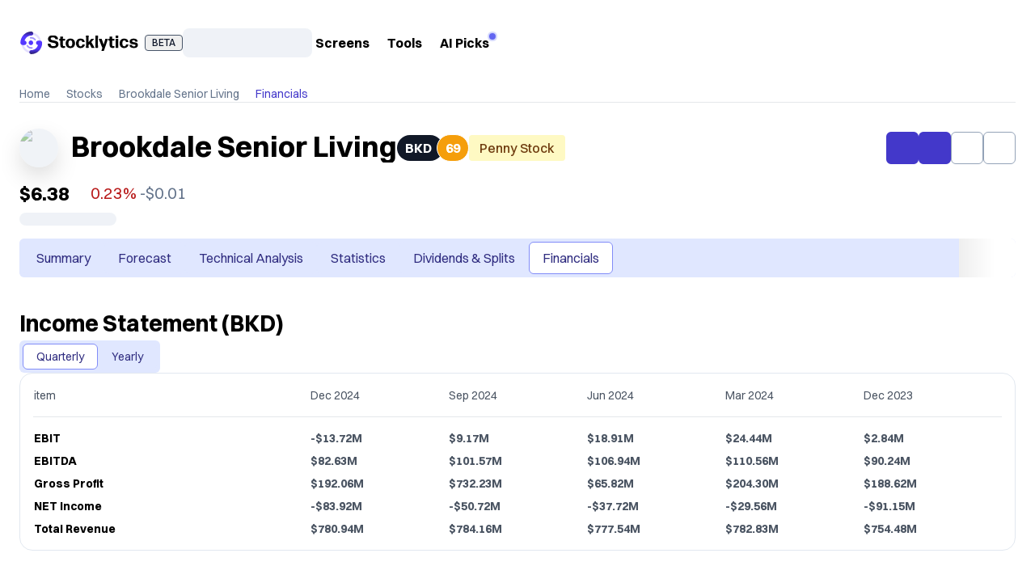

--- FILE ---
content_type: text/html; charset=utf-8
request_url: https://stocklytics.com/stocks/bkd/financials
body_size: 13650
content:
<!DOCTYPE html><html lang="en" data-use_fedcm_for_prompt="true"><head><meta charSet="utf-8"/><meta name="viewport" content="width=device-width, initial-scale=1"/><link rel="canonical" href="https://stocklytics.com/stocks/bkd/financials"/><title>Brookdale Senior Living Inc (BKD) | Financials</title><meta name="description" content="Financials for Brookdale Senior Living Inc (BKD) including income statement, EBIT, EBITDA, gross profit, net income from stockholders, total revenue, balance sheet, cash equivalents, net debt, stockholders equity, total assets, total debt, total liabilities, cash flow, financing cash flow, free cash flow, investing cash flow, and operating cash flow."/><meta property="og:title" content="Brookdale Senior Living Inc (BKD) | Financials"/><meta property="og:description" content="Financials for Brookdale Senior Living Inc (BKD) including income statement, EBIT, EBITDA, gross profit, net income from stockholders, total revenue, balance sheet, cash equivalents, net debt, stockholders equity, total assets, total debt, total liabilities, cash flow, financing cash flow, free cash flow, investing cash flow, and operating cash flow."/><link rel="preload" as="image" imageSrcSet="https://d1tnqs405b3jfz.cloudfront.net/images/logo/logo-stocklytics.svg?w=16 1x" fetchpriority="high"/><meta name="next-head-count" content="8"/><link rel="preconnect" href="https://fonts.googleapis.com" crossorigin="anonymous"/><link rel="preconnect" href="https://fonts.gstatic.com" crossorigin="anonymous"/><link rel="apple-touch-icon" sizes="180x180" href="/apple-touch-icon.png"/><link rel="icon" type="image/png" sizes="32x32" href="/favicon-32x32.png"/><link rel="icon" type="image/png" sizes="16x16" href="/favicon-16x16.png"/><link rel="manifest" href="/site.webmanifest"/><link rel="mask-icon" href="/safari-pinned-tab.svg" color="#5243ff"/><meta name="msapplication-TileColor" content="#5243ff"/><link rel="shortcut icon" href="/favicon.ico"/><meta name="msapplication-config" content="/browserconfig.xml"/><meta name="theme-color" content="#ffffff"/><meta property="og:image" content="https://d1tnqs405b3jfz.cloudfront.net/images/design/social-sharing-image.jpg?w=auto"/><meta property="og:type" content="website"/><meta property="og:url" content="https://stocklytics.com/"/><meta property="og:image:alt" content="Stocklytics Platform"/><meta property="og:site_name" content="Stocklytics"/><script id="environment" data-nscript="beforeInteractive">
            window._env = {"GRAPHQL_API_URL":"https://stocklytics.com/v2/graphql/","GRAPHQL_MOCK_API_URL":"","GOOGLE_CLIENT_ID":"650109620272-mfvvets8vvqjkej7ikmjdp7dl2nl1dhq.apps.googleusercontent.com","MICROSOFT_CLIENT_ID":"697389a4-d291-461c-9e5a-31a2cefde6f3","GOOGLE_ANALYTICS_KEY":"GTM-NJTDVQL3","STRIPE_PUBLISHABLE_KEY":"pk_live_51Nk8fTHp30q05pX03pNSl01AXVPTqQTEZZFRL2tun9cc1qBvxB3jJ2dPYDefxGJOm4FKCq8IBkGOIogsAScVfXwc00AXiOV57I","POSTHOG_API_KEY":"phc_8bcFhcagAcB65XfqMs2E1y14z14wH4b7wWbQ45Hj8ST","STATIC_ASSETS_CDN_URL":"https://d1tnqs405b3jfz.cloudfront.net","SENTRY_DSN":"https://ad1dec8a7f314e67b7787e23cb958393@o4505399605592064.ingest.sentry.io/4505438214029312","SENTRY_SAMPLE":"0.95","SENTRY_TRACES_SAMPLE":"0.0001","SENTRY_PROFILE_SAMPLE":"0.0001","SHOW_EXPERIMENTAL":true,"NODE_ENV":"production","POSTHOG_API_HOST":"https://us.i.posthog.com","TAWK_PROPERTY_ID":"","TAWK_WIDGET_ID":"","BUILD_ID":"CyBkqC5fcgk8hOBbTiV4n"};
            </script><link rel="preload" href="/_next/static/css/69d0443dab6f85c8.css" as="style"/><link rel="stylesheet" href="/_next/static/css/69d0443dab6f85c8.css" data-n-g=""/><noscript data-n-css=""></noscript><script defer="" nomodule="" src="/_next/static/chunks/polyfills-78c92fac7aa8fdd8.js"></script><script src="/_next/static/chunks/webpack-fa8eba99cc24cf35.js" defer=""></script><script src="/_next/static/chunks/framework-08c668397324f836.js" defer=""></script><script src="/_next/static/chunks/main-473205a8a3fde30d.js" defer=""></script><script src="/_next/static/chunks/pages/_app-e3acd54307b1ca77.js" defer=""></script><script src="/_next/static/chunks/pages/instruments/%5Bid%5D/financials-bb31d790e3f3a1a9.js" defer=""></script><script src="/_next/static/CyBkqC5fcgk8hOBbTiV4n/_buildManifest.js" defer=""></script><script src="/_next/static/CyBkqC5fcgk8hOBbTiV4n/_ssgManifest.js" defer=""></script></head><body style="background-color:#fff"><div id="__next"><noscript><iframe src="https://www.googletagmanager.com/ns.html?id=GTM-NJTDVQL3" height="0" width="0" style="display:none;visibility:hidden"></iframe></noscript><div class="max-w-screen-lg bg-white relative mx-auto min-h-screen flex flex-col"><header class="px-5 md:px-6 py-4 md:py-8"><div class="hidden min-[1100px]:flex justify-between gap-4 w-full flex-1"><div class="flex items-center w-full min-h-[42px] gap-6 flex-1"><div class="flex items-center"><a href="/" class=""><img alt="Stocklytics Platform" fetchpriority="high" width="0" height="0" decoding="async" data-nimg="1" class="min-w-[147px] h-auto" style="color:transparent" srcSet="https://d1tnqs405b3jfz.cloudfront.net/images/logo/logo-stocklytics.svg?w=16 1x" src="https://d1tnqs405b3jfz.cloudfront.net/images/logo/logo-stocklytics.svg?w=16"/></a><button data-ds="oskus" class="inline-flex items-center justify-center whitespace-nowrap font-medium ring-offset-background transition-colors focus-visible:outline-none focus-visible:ring-[2px] focus-visible:ring-custom-700 focus-visible:ring-offset-2 focus-visible:ring-offset-custom-100 disabled:pointer-events-none disabled:opacity-50 border border-custom-600 disabled:border-muted-500 hover:bg-custom-50 text-custom-900 disabled:text-muted-600 gap-1 rounded-sm px-2 text-xs ml-2 h-auto leading-[18px]" style="--custom-700:var(--muted-700);--custom-100:var(--muted-100);--custom-600:var(--muted-600);--custom-50:var(--muted-50);--custom-900:var(--muted-900)" type="button" aria-haspopup="dialog" aria-expanded="false" aria-controls="radix-:R2b3n6:" data-state="closed">BETA</button></div><div class="flex items-center gap-6  w-full"><div class="animate-pulse rounded-lg bg-slate-200 w-40 h-9"></div><nav class="flex justify-between items-center gap-1 lg:gap-3 flex"><span data-state="closed" class="flex items-center gap-2 px-1 py-2 font-bold !text-black cursor-pointer">Screens<span data-ds="oskus" class="material-symbols-outlined whitespace-nowrap overflow-hidden mb-0.5 transition rotate-90" style="width:14px;min-width:14px;line-height:14px;font-size:14px">arrow_forward_ios</span></span><span data-state="closed" class="flex items-center gap-2 px-1 py-2 font-bold !text-black cursor-pointer">Tools<span data-ds="oskus" class="material-symbols-outlined whitespace-nowrap overflow-hidden mb-0.5 transition rotate-90" style="width:14px;min-width:14px;line-height:14px;font-size:14px">arrow_forward_ios</span></span><a href="/ai-stock-picks" class="p-1 py-2 font-bold text-black text-base flex flex-row">AI Picks<span class="relative flex h-2 w-2"><span class="bg-custom-400 animate-ping absolute inline-flex h-full w-full rounded-full opacity-75" style="--custom-400:var(--accent-400)"></span><span class="bg-custom-500 relative inline-flex rounded-full h-2 w-2" style="--custom-500:var(--accent-500)"></span></span></a></nav></div><div class="min-[1100px]:flex items-center justify-end gap-4 hidden"></div></div></div><div class="min-[1100px]:hidden flex justify-between items-center flex-1 w-full"><span class="flex items-center"><a href="/" class=""><img alt="Stocklytics Platform" fetchpriority="high" width="0" height="0" decoding="async" data-nimg="1" class="min-w-[147px] h-auto" style="color:transparent" srcSet="https://d1tnqs405b3jfz.cloudfront.net/images/logo/logo-stocklytics.svg?w=16 1x" src="https://d1tnqs405b3jfz.cloudfront.net/images/logo/logo-stocklytics.svg?w=16"/></a><button data-ds="oskus" class="inline-flex items-center justify-center whitespace-nowrap font-medium ring-offset-background transition-colors focus-visible:outline-none focus-visible:ring-[2px] focus-visible:ring-custom-700 focus-visible:ring-offset-2 focus-visible:ring-offset-custom-100 disabled:pointer-events-none disabled:opacity-50 border border-custom-600 disabled:border-muted-500 hover:bg-custom-50 text-custom-900 disabled:text-muted-600 gap-1 rounded-sm px-2 text-xs ml-2 h-auto leading-[18px]" style="--custom-700:var(--muted-700);--custom-100:var(--muted-100);--custom-600:var(--muted-600);--custom-50:var(--muted-50);--custom-900:var(--muted-900)" type="button" aria-haspopup="dialog" aria-expanded="false" aria-controls="radix-:R2d3n6:" data-state="closed">BETA</button></span><div class="flex items-center gap-2 sm:gap-3"><button data-ds="oskus" class="items-center justify-center whitespace-nowrap font-medium ring-offset-background transition-colors focus-visible:outline-none focus-visible:ring-[2px] focus-visible:ring-custom-700 focus-visible:ring-offset-2 focus-visible:ring-offset-custom-100 disabled:pointer-events-none disabled:opacity-50 bg-custom-100 disabled:bg-muted-200 text-custom-950 hover:text-custom-700 disabled:text-muted-500 gap-2 text-sm rounded-full px-0 h-8 w-8 hidden sm:flex" style="--custom-700:var(--accent-700);--custom-100:var(--accent-100);--custom-950:var(--accent-950)" type="button" aria-label="open features navigation menu"><span data-ds="oskus" class="material-symbols-outlined whitespace-nowrap overflow-hidden" style="width:18px;min-width:18px;line-height:18px;font-size:18px">apps</span></button><div class="animate-pulse bg-slate-200 rounded-full h-8 w-8"></div><button data-ds="oskus" class="inline-flex items-center justify-center whitespace-nowrap font-medium ring-offset-background transition-colors focus-visible:outline-none focus-visible:ring-[2px] focus-visible:ring-custom-700 focus-visible:ring-offset-2 focus-visible:ring-offset-custom-100 disabled:pointer-events-none disabled:opacity-50 hover:bg-custom-100 disabled:text-muted-500 gap-2 h-8 text-sm rounded-full text-muted-700 px-1" style="--custom-700:var(--accent-700);--custom-100:var(--accent-100);--custom-900:var(--accent-900)" aria-label="open menu"><span data-ds="oskus" class="material-symbols-outlined whitespace-nowrap overflow-hidden" style="width:24px;min-width:24px;line-height:24px;font-size:24px">menu</span></button></div></div></header><section class="px-5 md:px-6 hidden sm:flex flex-col gap-4 mb-8"><nav aria-label="breadcrumb"><ol class="flex flex-wrap items-center gap-1 break-words text-sm text-muted-500 sm:gap-2.5"><li class="inline-flex items-center gap-1"><a href="/" class="transition-colors hover:text-accent-700">Home</a></li><li role="presentation" aria-hidden="true" class="inline-flex items-center gap-1"><span data-ds="oskus" class="material-symbols-outlined whitespace-nowrap overflow-hidden" style="width:20px;min-width:20px;line-height:20px;font-size:20px">chevron_right</span></li><li class="inline-flex items-center gap-1"><a href="/stocks" class="transition-colors hover:text-accent-700">Stocks</a></li><li role="presentation" aria-hidden="true" class="inline-flex items-center gap-1"><span data-ds="oskus" class="material-symbols-outlined whitespace-nowrap overflow-hidden" style="width:20px;min-width:20px;line-height:20px;font-size:20px">chevron_right</span></li><li class="inline-flex items-center gap-1"><a href="/stocks/bkd" class="transition-colors hover:text-accent-700">Brookdale Senior Living </a></li><li role="presentation" aria-hidden="true" class="inline-flex items-center gap-1"><span data-ds="oskus" class="material-symbols-outlined whitespace-nowrap overflow-hidden" style="width:20px;min-width:20px;line-height:20px;font-size:20px">chevron_right</span></li><li class="inline-flex items-center gap-1"><span role="link" aria-disabled="true" aria-current="page" class="text-accent-700">Financials</span></li></ol></nav><hr/></section><section class="px-5 md:px-6 w-full flex flex-col mt-[6px] sm:mt-0"><div class="w-full mb-3 md:mb-4 flex flex-row items-center"><div class="rounded-full flex overflow-hidden relative shadow-2 size-[66px] md:size-[48px] min-w-[66px] min-h-[66px] md:min-w-[48px] md:min-h-[48px]"><div class="animate-pulse rounded-lg bg-slate-200 w-full h-full absolute inset-0 z-1"></div><img alt="Asset logo for symbol BKD" loading="lazy" width="0" height="0" decoding="async" data-nimg="1" class="w-full h-auto object-cover block" style="color:transparent" srcSet="https://api.twelvedata.com/logo/brookdale.com?w=16 1x" src="https://api.twelvedata.com/logo/brookdale.com?w=16"/></div><div class="w-[calc(100%-74px)] md:w-[calc(100%-64px)] flex flex-col md:flex-row md:items-center ml-2 md:ml-4 gap-1 md:gap-2"><div class="inline-block min-w-0 h-7 md:h-11"><span class="truncate block text-lg md:text-4xl md:font-bold text-muted-700 md:text-black" title="Brookdale Senior Living ">Brookdale Senior Living </span></div><div class="flex flex-row items-center gap-2 grow"><div class="flex flex-row items-center text-white font-bold"><abbr class="flex items-center rounded-3xl bg-gray-900 h-7 md:h-8 pl-2.5 text-sm md:text-base pr-3.5">BKD</abbr><span class="flex items-center border border-white bg-custom-700 h-[30px] md:h-[34px] rounded-3xl px-2.5 -ml-2 text-sm md:text-base" style="--custom-700:var(--warning-500)">69</span></div><div data-ds="oskus" class="items-center rounded border font-medium transition-colors focus:outline-none focus:ring-2 focus:ring-ring focus:ring-offset-2 whitespace-nowrap h-8 text-base px-3 py-1 leading-6 border-transparent bg-custom-100 text-custom-900 hidden md:flex w-fit" style="--custom-100:#fef9c3;--custom-900:#713f12">Penny Stock</div><div class="flex flex-row items-center gap-2 ml-auto"><button data-ds="oskus" class="inline-flex items-center justify-center whitespace-nowrap font-medium ring-offset-background transition-colors focus-visible:outline-none focus-visible:ring-[2px] focus-visible:ring-custom-700 focus-visible:ring-offset-2 focus-visible:ring-offset-custom-100 disabled:pointer-events-none disabled:opacity-50 bg-custom-700 hover:bg-custom-800 disabled:bg-muted-200 text-white disabled:text-muted-500 gap-2 rounded-md h-10 px-4 text-md w-10 lg:w-auto" style="--custom-700:var(--accent-700);--custom-100:var(--accent-100);--custom-800:var(--accent-800)" title="Add Brookdale Senior Living  to portfolio"><span data-ds="oskus" class="material-symbols-outlined whitespace-nowrap overflow-hidden" style="width:20px;min-width:20px;line-height:20px;font-size:20px">create_new_folder</span><span class="hidden lg:block">Portfolio</span></button><button data-ds="oskus" class="inline-flex items-center justify-center whitespace-nowrap font-medium ring-offset-background transition-colors focus-visible:outline-none focus-visible:ring-[2px] focus-visible:ring-custom-700 focus-visible:ring-offset-2 focus-visible:ring-offset-custom-100 disabled:pointer-events-none disabled:opacity-50 bg-custom-700 hover:bg-custom-800 disabled:bg-muted-200 text-white disabled:text-muted-500 gap-2 rounded-md h-10 px-4 text-md w-10 lg:w-auto" style="--custom-700:var(--accent-700);--custom-100:var(--accent-100);--custom-800:var(--accent-800)" type="button" title="Add alert with this asset"><span data-ds="oskus" class="material-symbols-outlined whitespace-nowrap overflow-hidden" style="width:20px;min-width:20px;line-height:20px;font-size:20px">notifications_active</span><span class="hidden lg:block">Alert</span></button><button data-ds="oskus" class="inline-flex items-center justify-center whitespace-nowrap font-medium ring-offset-background transition-colors focus-visible:outline-none focus-visible:ring-[2px] focus-visible:ring-custom-700 focus-visible:ring-offset-2 focus-visible:ring-offset-custom-100 disabled:pointer-events-none disabled:opacity-50 border border-custom-400 hover:border-custom-600 disabled:border-muted-500 bg-white hover:bg-custom-50 disabled:bg-muted-100 text-custom-900 disabled:text-muted-500 gap-2 rounded-md h-10 px-4 text-md w-10 lg:w-auto" style="--custom-700:var(--muted-700);--custom-100:var(--muted-100);--custom-400:var(--muted-400);--custom-600:var(--muted-600);--custom-50:var(--muted-50);--custom-900:var(--muted-900)" title="Add to watchlist"><span data-ds="oskus" class="material-symbols-outlined whitespace-nowrap overflow-hidden" style="width:20px;min-width:20px;line-height:20px;font-size:20px">star</span><span class="hidden lg:block">Watch</span></button><button data-ds="oskus" class="inline-flex items-center justify-center whitespace-nowrap font-medium ring-offset-background transition-colors focus-visible:outline-none focus-visible:ring-[2px] focus-visible:ring-custom-700 focus-visible:ring-offset-2 focus-visible:ring-offset-custom-100 disabled:pointer-events-none disabled:opacity-50 border border-custom-400 hover:border-custom-600 disabled:border-muted-500 bg-white hover:bg-custom-50 disabled:bg-muted-100 text-custom-900 disabled:text-muted-500 gap-2 rounded-md h-10 px-4 text-md w-10 lg:w-auto" style="--custom-700:var(--muted-700);--custom-100:var(--muted-100);--custom-400:var(--muted-400);--custom-600:var(--muted-600);--custom-50:var(--muted-50);--custom-900:var(--muted-900)" title="Share with your friends"><span data-ds="oskus" class="material-symbols-outlined whitespace-nowrap overflow-hidden" style="width:20px;min-width:20px;line-height:20px;font-size:20px">ios_share</span><span class="hidden lg:block">Share</span></button></div></div></div></div><div class="mb-2 flex flex-row items-center gap-2"><span class="inline-block px-1 rounded transparent"><span class="text-lg md:text-2xl font-bold -ml-1">$6.38</span></span><span class="inline-flex items-center text-custom-500 text-lg md:text-xl" style="--custom-500:var(--error-700)"><span data-ds="oskus" class="material-symbols-outlined whitespace-nowrap overflow-hidden -ml-2 w-[20px] text-[20px] md:w-[24px] md:text-[24px]" style="width:30px;min-width:30px;line-height:30px;font-size:30px">arrow_drop_down</span>0.23%</span><span class="text-muted-500 text-lg md:text-xl whitespace-nowrap"><span class="inline-block px-1 rounded transparent">-$0.01</span></span></div><div class="animate-pulse rounded-lg bg-slate-200 h-4 w-full" style="width:120px"></div><div class="flex-wrap lg:flex-row mt-3 md:mt-4 block md:hidden"><div data-ds="oskus" class="inline-flex items-center rounded border font-medium transition-colors focus:outline-none focus:ring-2 focus:ring-ring focus:ring-offset-2 whitespace-nowrap border-transparent bg-custom-100 text-custom-900 mr-2 h-5 md:h-8 text-xs md:text-base px-2 md:px-3 py-0.5 md:py-1 leading-4 md:leading-6" style="--custom-100:#fef9c3;--custom-900:#713f12">Penny Stock</div></div></section><div data-state="closed" class="fixed top-0 inset-x-0 z-[99] bg-white w-full py-4 shadow-lg transition-transform ease-in-out duration-500 data-[state=open]:translate-y-0 data-[state=closed]:-translate-y-[400px]"><div class="max-w-screen-lg mx-auto px-5 md:px-6 gap-2 flex flex-col md:flex-row justify-start md:justify-between"><div class="w-full flex gap-2 items-center justify-between md:justify-start"><div class="flex flex-row gap-2 items-center"><div class="rounded-full flex overflow-hidden relative min-w-6 size-6 md:size-8 md:min-w-8"><div class="animate-pulse rounded-lg bg-slate-200 w-full h-full absolute inset-0 z-1"></div><img alt="Asset logo for symbol BKD" loading="lazy" width="0" height="0" decoding="async" data-nimg="1" class="w-full h-auto object-cover block" style="color:transparent" srcSet="https://api.twelvedata.com/logo/brookdale.com?w=16 1x" src="https://api.twelvedata.com/logo/brookdale.com?w=16"/></div><div class="flex flex-row items-center text-white font-bold"><abbr class="flex items-center rounded-3xl bg-gray-900 h-7 pl-2.5 pr-3.5">BKD</abbr><span class="flex items-center border border-white bg-custom-700 h-[30px] rounded-3xl px-2.5 -ml-2" style="--custom-700:var(--warning-500)">69</span></div></div><div class="flex flex-row gap-4 items-center"><p class="text-base font-bold">$6.38</p><span class="inline-flex items-center text-custom-500 text-base" style="--custom-500:var(--error-700)"><span data-ds="oskus" class="material-symbols-outlined whitespace-nowrap overflow-hidden -ml-2" style="width:24px;min-width:24px;line-height:24px;font-size:24px">arrow_drop_down</span>0.23%</span><span class="px-1 rounded hidden md:block transparent">-$0.01</span><div data-ds="oskus" class="items-center rounded border font-medium transition-colors focus:outline-none focus:ring-2 focus:ring-ring focus:ring-offset-2 whitespace-nowrap h-8 text-base px-3 py-1 border-transparent bg-custom-100 text-custom-900 hidden md:block leading-[21px]" style="--custom-100:#fef9c3;--custom-900:#713f12">Penny Stock</div></div></div><div class="flex flex-row items-center gap-2"><div class="w-full md:max-w-[216px]"><button type="button" role="combobox" aria-controls="radix-:R36rjn6:" aria-expanded="false" aria-autocomplete="none" dir="ltr" data-state="closed" class="justify-between font-medium text-left text-custom-950 transition-colors ring-offset-background focus-visible:outline-none focus-visible:ring-[2px] focus-visible:ring-custom-700 focus-visible:ring-offset-2 focus-visible:ring-offset-white disabled:cursor-not-allowed [&amp;&gt;span]:line-clamp-1 group rounded-md h-8 px-3 text-sm bg-custom-100 placeholder:text-muted-600 data-[state=open]:bg-custom-200 disabled:bg-muted-200 disabled:text-muted-700 flex flex-row gap-2 items-center w-max" data-ds="oskus" style="--custom-950:var(--accent-950);--custom-700:var(--accent-700);--custom-100:var(--accent-100);--custom-200:var(--accent-200)" aria-label="Select asset sub-page"><span data-ds="oskus" class="material-symbols-outlined whitespace-nowrap overflow-hidden" style="width:16px;min-width:16px;line-height:16px;font-size:16px">dvr</span><span style="pointer-events:none"></span><span data-ds="oskus" class="material-symbols-outlined whitespace-nowrap overflow-hidden mb-0.5 transition rotate-90 group-data-[state=open]:-rotate-90" style="width:14px;min-width:14px;line-height:14px;font-size:14px">arrow_forward_ios</span></button><select aria-hidden="true" tabindex="-1" style="position:absolute;border:0;width:1px;height:1px;padding:0;margin:-1px;overflow:hidden;clip:rect(0, 0, 0, 0);white-space:nowrap;word-wrap:normal"></select></div><div class="flex flex-row items-center gap-2 ml-auto"><button data-ds="oskus" class="inline-flex items-center justify-center whitespace-nowrap font-medium ring-offset-background transition-colors focus-visible:outline-none focus-visible:ring-[2px] focus-visible:ring-custom-700 focus-visible:ring-offset-2 focus-visible:ring-offset-custom-100 disabled:pointer-events-none disabled:opacity-50 bg-custom-700 hover:bg-custom-800 disabled:bg-muted-200 text-white disabled:text-muted-500 gap-2 rounded-md h-8 px-3 text-sm w-8" style="--custom-700:var(--accent-700);--custom-100:var(--accent-100);--custom-800:var(--accent-800)" title="Add Brookdale Senior Living  to portfolio"><span data-ds="oskus" class="material-symbols-outlined whitespace-nowrap overflow-hidden" style="width:18px;min-width:18px;line-height:18px;font-size:18px">create_new_folder</span></button><button data-ds="oskus" class="inline-flex items-center justify-center whitespace-nowrap font-medium ring-offset-background transition-colors focus-visible:outline-none focus-visible:ring-[2px] focus-visible:ring-custom-700 focus-visible:ring-offset-2 focus-visible:ring-offset-custom-100 disabled:pointer-events-none disabled:opacity-50 bg-custom-700 hover:bg-custom-800 disabled:bg-muted-200 text-white disabled:text-muted-500 gap-2 rounded-md h-8 px-3 text-sm w-8" style="--custom-700:var(--accent-700);--custom-100:var(--accent-100);--custom-800:var(--accent-800)" type="button" title="Add alert with this asset"><span data-ds="oskus" class="material-symbols-outlined whitespace-nowrap overflow-hidden" style="width:18px;min-width:18px;line-height:18px;font-size:18px">notifications_active</span></button><button data-ds="oskus" class="inline-flex items-center justify-center whitespace-nowrap font-medium ring-offset-background transition-colors focus-visible:outline-none focus-visible:ring-[2px] focus-visible:ring-custom-700 focus-visible:ring-offset-2 focus-visible:ring-offset-custom-100 disabled:pointer-events-none disabled:opacity-50 border border-custom-400 hover:border-custom-600 disabled:border-muted-500 bg-white hover:bg-custom-50 disabled:bg-muted-100 text-custom-900 disabled:text-muted-500 gap-2 rounded-md h-8 px-3 text-sm w-8" style="--custom-700:var(--muted-700);--custom-100:var(--muted-100);--custom-400:var(--muted-400);--custom-600:var(--muted-600);--custom-50:var(--muted-50);--custom-900:var(--muted-900)" title="Add to watchlist"><span data-ds="oskus" class="material-symbols-outlined whitespace-nowrap overflow-hidden" style="width:18px;min-width:18px;line-height:18px;font-size:18px">star</span></button><button data-ds="oskus" class="inline-flex items-center justify-center whitespace-nowrap font-medium ring-offset-background transition-colors focus-visible:outline-none focus-visible:ring-[2px] focus-visible:ring-custom-700 focus-visible:ring-offset-2 focus-visible:ring-offset-custom-100 disabled:pointer-events-none disabled:opacity-50 border border-custom-400 hover:border-custom-600 disabled:border-muted-500 bg-white hover:bg-custom-50 disabled:bg-muted-100 text-custom-900 disabled:text-muted-500 gap-2 rounded-md h-8 px-3 text-sm w-8" style="--custom-700:var(--muted-700);--custom-100:var(--muted-100);--custom-400:var(--muted-400);--custom-600:var(--muted-600);--custom-50:var(--muted-50);--custom-900:var(--muted-900)" title="Share with your friends"><span data-ds="oskus" class="material-symbols-outlined whitespace-nowrap overflow-hidden" style="width:18px;min-width:18px;line-height:18px;font-size:18px">ios_share</span></button></div></div></div></div><div class="px-5 md:px-6 pt-4 md:pt-4 z-1" id="instrument-navigation"><div class="relative flex w-full overflow-hidden rounded-md bg-accent-100"><div class="overflow-x-auto scroll-smooth no-scrollbar"><div dir="ltr" data-orientation="horizontal"><div role="tablist" aria-orientation="horizontal" data-ds="oskus" class="inline-flex items-center justify-center rounded-md p-1 h-12 text-base [&amp;&gt;*]:text-base bg-accent-100 text-accent-900 border-accent-400" tabindex="-1" data-orientation="horizontal" style="outline:none"><button type="button" role="tab" aria-selected="false" aria-controls="radix-:Rqrjn6:-content-" data-state="inactive" id="/stocks/bkd" class="h-full inline-flex gap-2 items-center justify-center whitespace-nowrap rounded-md px-3 sm:px-4 text-base transition-all bg-inherit border border-transparent data-[state=active]:bg-white data-[state=active]:text-inherit data-[state=active]:border-inherit" tabindex="-1" data-orientation="horizontal" data-radix-collection-item="">Summary</button><button type="button" role="tab" aria-selected="false" aria-controls="radix-:Rqrjn6:-content-/forecast" data-state="inactive" id="/stocks/bkd/forecast" class="h-full inline-flex gap-2 items-center justify-center whitespace-nowrap rounded-md px-3 sm:px-4 text-base transition-all bg-inherit border border-transparent data-[state=active]:bg-white data-[state=active]:text-inherit data-[state=active]:border-inherit" tabindex="-1" data-orientation="horizontal" data-radix-collection-item="">Forecast</button><button type="button" role="tab" aria-selected="false" aria-controls="radix-:Rqrjn6:-content-/technical-analysis" data-state="inactive" id="/stocks/bkd/technical-analysis" class="h-full inline-flex gap-2 items-center justify-center whitespace-nowrap rounded-md px-3 sm:px-4 text-base transition-all bg-inherit border border-transparent data-[state=active]:bg-white data-[state=active]:text-inherit data-[state=active]:border-inherit" tabindex="-1" data-orientation="horizontal" data-radix-collection-item="">Technical Analysis</button><button type="button" role="tab" aria-selected="false" aria-controls="radix-:Rqrjn6:-content-/statistics" data-state="inactive" id="/stocks/bkd/statistics" class="h-full inline-flex gap-2 items-center justify-center whitespace-nowrap rounded-md px-3 sm:px-4 text-base transition-all bg-inherit border border-transparent data-[state=active]:bg-white data-[state=active]:text-inherit data-[state=active]:border-inherit" tabindex="-1" data-orientation="horizontal" data-radix-collection-item="">Statistics</button><button type="button" role="tab" aria-selected="false" aria-controls="radix-:Rqrjn6:-content-/dividends" data-state="inactive" id="/stocks/bkd/dividends" class="h-full inline-flex gap-2 items-center justify-center whitespace-nowrap rounded-md px-3 sm:px-4 text-base transition-all bg-inherit border border-transparent data-[state=active]:bg-white data-[state=active]:text-inherit data-[state=active]:border-inherit" tabindex="-1" data-orientation="horizontal" data-radix-collection-item="">Dividends &amp; Splits</button><button type="button" role="tab" aria-selected="true" aria-controls="radix-:Rqrjn6:-content-/financials" data-state="active" id="/stocks/bkd/financials" class="h-full inline-flex gap-2 items-center justify-center whitespace-nowrap rounded-md px-3 sm:px-4 text-base transition-all bg-inherit border border-transparent data-[state=active]:bg-white data-[state=active]:text-inherit data-[state=active]:border-inherit" tabindex="-1" data-orientation="horizontal" data-radix-collection-item="">Financials</button></div></div></div><button type="button" data-direction="right" class="absolute w-[70px] h-full bg-gradient-to-l from-white from-35% flex items-center justify-end right-0 bottom-0" aria-label="scroll to the right"><span data-ds="oskus" class="material-symbols-outlined whitespace-nowrap overflow-hidden" style="width:12px;min-width:12px;line-height:12px;font-size:12px">arrow_forward_ios</span></button></div></div><section class="p-5 md:p-6 pt-6 md:pt-9"><div class="flex flex-col gap-4"><h2 class="title-lg">Income Statement (BKD)</h2><div dir="ltr" data-orientation="horizontal"><div role="tablist" aria-orientation="horizontal" data-ds="oskus" class="inline-flex items-center justify-center rounded-md p-1 h-10 text-sm [&amp;&gt;*]:text-sm bg-accent-100 text-accent-900 border-accent-400" tabindex="-1" data-orientation="horizontal" style="outline:none"><button type="button" role="tab" aria-selected="true" aria-controls="radix-:R4djn6:-content-QUARTER" data-state="active" id="radix-:R4djn6:-trigger-QUARTER" class="h-full inline-flex gap-2 items-center justify-center whitespace-nowrap rounded-md px-3 sm:px-4 text-base transition-all bg-inherit border border-transparent data-[state=active]:bg-white data-[state=active]:text-inherit data-[state=active]:border-inherit" tabindex="-1" data-orientation="horizontal" data-radix-collection-item="">Quarterly</button><button type="button" role="tab" aria-selected="false" aria-controls="radix-:R4djn6:-content-YEAR" data-state="inactive" id="radix-:R4djn6:-trigger-YEAR" class="h-full inline-flex gap-2 items-center justify-center whitespace-nowrap rounded-md px-3 sm:px-4 text-base transition-all bg-inherit border border-transparent data-[state=active]:bg-white data-[state=active]:text-inherit data-[state=active]:border-inherit" tabindex="-1" data-orientation="horizontal" data-radix-collection-item="">Yearly</button></div></div><div class="w-full overflow-hidden md:flex-none md:overflow-y-auto md:block md:border md:border-muted-200 md:p-4 md:rounded-2xl"><div id="table-container" class="no-scrollbar overflow-y-auto overscroll-x-none md:overflow-x-auto"><table class="w-full whitespace-nowrap border-collapse"><thead><tr class="text-sm text-black-100 font-bold [&amp;&gt;th]:border-b [&amp;&gt;th]:pb-2 md:[&amp;&gt;th]:pb-4"><th class="text-left [&amp;:not(:first-child)]:min-w-[100px] text-gray-600 font-normal">item</th><th class="text-left [&amp;:not(:first-child)]:min-w-[100px] text-gray-600 font-normal">Dec 2024</th><th class="text-left [&amp;:not(:first-child)]:min-w-[100px] text-gray-600 font-normal">Sep 2024</th><th class="text-left [&amp;:not(:first-child)]:min-w-[100px] text-gray-600 font-normal">Jun 2024</th><th class="text-left [&amp;:not(:first-child)]:min-w-[100px] text-gray-600 font-normal">Mar 2024</th><th class="text-left [&amp;:not(:first-child)]:min-w-[100px] text-gray-600 font-normal">Dec 2023</th></tr></thead><tbody><tr class="group text-xs [&amp;&gt;td]:first:pt-4 [&amp;&gt;td]:last:pb-0 md:text-sm"><td class="text-left py-1 !last:pb-0 text-ellipsis first:max-w-[200px] first:min-w-[200px] first:capitalize overflow-hidden font-bold [&amp;:not(:first-child)]:text-gray-600">EBIT</td><td class="text-left py-1 !last:pb-0 text-ellipsis first:max-w-[200px] first:min-w-[200px] first:capitalize overflow-hidden font-bold [&amp;:not(:first-child)]:text-gray-600">-$13.72M</td><td class="text-left py-1 !last:pb-0 text-ellipsis first:max-w-[200px] first:min-w-[200px] first:capitalize overflow-hidden font-bold [&amp;:not(:first-child)]:text-gray-600">$9.17M</td><td class="text-left py-1 !last:pb-0 text-ellipsis first:max-w-[200px] first:min-w-[200px] first:capitalize overflow-hidden font-bold [&amp;:not(:first-child)]:text-gray-600">$18.91M</td><td class="text-left py-1 !last:pb-0 text-ellipsis first:max-w-[200px] first:min-w-[200px] first:capitalize overflow-hidden font-bold [&amp;:not(:first-child)]:text-gray-600">$24.44M</td><td class="text-left py-1 !last:pb-0 text-ellipsis first:max-w-[200px] first:min-w-[200px] first:capitalize overflow-hidden font-bold [&amp;:not(:first-child)]:text-gray-600">$2.84M</td></tr><tr class="group text-xs [&amp;&gt;td]:first:pt-4 [&amp;&gt;td]:last:pb-0 md:text-sm"><td class="text-left py-1 !last:pb-0 text-ellipsis first:max-w-[200px] first:min-w-[200px] first:capitalize overflow-hidden font-bold [&amp;:not(:first-child)]:text-gray-600">EBITDA</td><td class="text-left py-1 !last:pb-0 text-ellipsis first:max-w-[200px] first:min-w-[200px] first:capitalize overflow-hidden font-bold [&amp;:not(:first-child)]:text-gray-600">$82.63M</td><td class="text-left py-1 !last:pb-0 text-ellipsis first:max-w-[200px] first:min-w-[200px] first:capitalize overflow-hidden font-bold [&amp;:not(:first-child)]:text-gray-600">$101.57M</td><td class="text-left py-1 !last:pb-0 text-ellipsis first:max-w-[200px] first:min-w-[200px] first:capitalize overflow-hidden font-bold [&amp;:not(:first-child)]:text-gray-600">$106.94M</td><td class="text-left py-1 !last:pb-0 text-ellipsis first:max-w-[200px] first:min-w-[200px] first:capitalize overflow-hidden font-bold [&amp;:not(:first-child)]:text-gray-600">$110.56M</td><td class="text-left py-1 !last:pb-0 text-ellipsis first:max-w-[200px] first:min-w-[200px] first:capitalize overflow-hidden font-bold [&amp;:not(:first-child)]:text-gray-600">$90.24M</td></tr><tr class="group text-xs [&amp;&gt;td]:first:pt-4 [&amp;&gt;td]:last:pb-0 md:text-sm"><td class="text-left py-1 !last:pb-0 text-ellipsis first:max-w-[200px] first:min-w-[200px] first:capitalize overflow-hidden font-bold [&amp;:not(:first-child)]:text-gray-600">gross Profit</td><td class="text-left py-1 !last:pb-0 text-ellipsis first:max-w-[200px] first:min-w-[200px] first:capitalize overflow-hidden font-bold [&amp;:not(:first-child)]:text-gray-600">$192.06M</td><td class="text-left py-1 !last:pb-0 text-ellipsis first:max-w-[200px] first:min-w-[200px] first:capitalize overflow-hidden font-bold [&amp;:not(:first-child)]:text-gray-600">$732.23M</td><td class="text-left py-1 !last:pb-0 text-ellipsis first:max-w-[200px] first:min-w-[200px] first:capitalize overflow-hidden font-bold [&amp;:not(:first-child)]:text-gray-600">$65.82M</td><td class="text-left py-1 !last:pb-0 text-ellipsis first:max-w-[200px] first:min-w-[200px] first:capitalize overflow-hidden font-bold [&amp;:not(:first-child)]:text-gray-600">$204.30M</td><td class="text-left py-1 !last:pb-0 text-ellipsis first:max-w-[200px] first:min-w-[200px] first:capitalize overflow-hidden font-bold [&amp;:not(:first-child)]:text-gray-600">$188.62M</td></tr><tr class="group text-xs [&amp;&gt;td]:first:pt-4 [&amp;&gt;td]:last:pb-0 md:text-sm"><td class="text-left py-1 !last:pb-0 text-ellipsis first:max-w-[200px] first:min-w-[200px] first:capitalize overflow-hidden font-bold [&amp;:not(:first-child)]:text-gray-600">NET Income</td><td class="text-left py-1 !last:pb-0 text-ellipsis first:max-w-[200px] first:min-w-[200px] first:capitalize overflow-hidden font-bold [&amp;:not(:first-child)]:text-gray-600">-$83.92M</td><td class="text-left py-1 !last:pb-0 text-ellipsis first:max-w-[200px] first:min-w-[200px] first:capitalize overflow-hidden font-bold [&amp;:not(:first-child)]:text-gray-600">-$50.72M</td><td class="text-left py-1 !last:pb-0 text-ellipsis first:max-w-[200px] first:min-w-[200px] first:capitalize overflow-hidden font-bold [&amp;:not(:first-child)]:text-gray-600">-$37.72M</td><td class="text-left py-1 !last:pb-0 text-ellipsis first:max-w-[200px] first:min-w-[200px] first:capitalize overflow-hidden font-bold [&amp;:not(:first-child)]:text-gray-600">-$29.56M</td><td class="text-left py-1 !last:pb-0 text-ellipsis first:max-w-[200px] first:min-w-[200px] first:capitalize overflow-hidden font-bold [&amp;:not(:first-child)]:text-gray-600">-$91.15M</td></tr><tr class="group text-xs [&amp;&gt;td]:first:pt-4 [&amp;&gt;td]:last:pb-0 md:text-sm"><td class="text-left py-1 !last:pb-0 text-ellipsis first:max-w-[200px] first:min-w-[200px] first:capitalize overflow-hidden font-bold [&amp;:not(:first-child)]:text-gray-600">total Revenue</td><td class="text-left py-1 !last:pb-0 text-ellipsis first:max-w-[200px] first:min-w-[200px] first:capitalize overflow-hidden font-bold [&amp;:not(:first-child)]:text-gray-600">$780.94M</td><td class="text-left py-1 !last:pb-0 text-ellipsis first:max-w-[200px] first:min-w-[200px] first:capitalize overflow-hidden font-bold [&amp;:not(:first-child)]:text-gray-600">$784.16M</td><td class="text-left py-1 !last:pb-0 text-ellipsis first:max-w-[200px] first:min-w-[200px] first:capitalize overflow-hidden font-bold [&amp;:not(:first-child)]:text-gray-600">$777.54M</td><td class="text-left py-1 !last:pb-0 text-ellipsis first:max-w-[200px] first:min-w-[200px] first:capitalize overflow-hidden font-bold [&amp;:not(:first-child)]:text-gray-600">$782.83M</td><td class="text-left py-1 !last:pb-0 text-ellipsis first:max-w-[200px] first:min-w-[200px] first:capitalize overflow-hidden font-bold [&amp;:not(:first-child)]:text-gray-600">$754.48M</td></tr></tbody></table></div></div></div></section><section class="p-5 md:p-6 pt-6 md:pt-9"><div class="flex flex-col gap-4"><h2 class="title-lg">Balance Sheet (BKD)</h2><div dir="ltr" data-orientation="horizontal"><div role="tablist" aria-orientation="horizontal" data-ds="oskus" class="inline-flex items-center justify-center rounded-md p-1 h-10 text-sm [&amp;&gt;*]:text-sm bg-accent-100 text-accent-900 border-accent-400" tabindex="-1" data-orientation="horizontal" style="outline:none"><button type="button" role="tab" aria-selected="true" aria-controls="radix-:R4ljn6:-content-QUARTER" data-state="active" id="radix-:R4ljn6:-trigger-QUARTER" class="h-full inline-flex gap-2 items-center justify-center whitespace-nowrap rounded-md px-3 sm:px-4 text-base transition-all bg-inherit border border-transparent data-[state=active]:bg-white data-[state=active]:text-inherit data-[state=active]:border-inherit" tabindex="-1" data-orientation="horizontal" data-radix-collection-item="">Quarterly</button><button type="button" role="tab" aria-selected="false" aria-controls="radix-:R4ljn6:-content-YEAR" data-state="inactive" id="radix-:R4ljn6:-trigger-YEAR" class="h-full inline-flex gap-2 items-center justify-center whitespace-nowrap rounded-md px-3 sm:px-4 text-base transition-all bg-inherit border border-transparent data-[state=active]:bg-white data-[state=active]:text-inherit data-[state=active]:border-inherit" tabindex="-1" data-orientation="horizontal" data-radix-collection-item="">Yearly</button></div></div><div class="w-full overflow-hidden md:flex-none md:overflow-y-auto md:block md:border md:border-muted-200 md:p-4 md:rounded-2xl"><div id="table-container" class="no-scrollbar overflow-y-auto overscroll-x-none md:overflow-x-auto"><table class="w-full whitespace-nowrap border-collapse"><thead><tr class="text-sm text-black-100 font-bold [&amp;&gt;th]:border-b [&amp;&gt;th]:pb-2 md:[&amp;&gt;th]:pb-4"><th class="text-left [&amp;:not(:first-child)]:min-w-[100px] text-gray-600 font-normal">item</th><th class="text-left [&amp;:not(:first-child)]:min-w-[100px] text-gray-600 font-normal">Dec 2024</th><th class="text-left [&amp;:not(:first-child)]:min-w-[100px] text-gray-600 font-normal">Sep 2024</th><th class="text-left [&amp;:not(:first-child)]:min-w-[100px] text-gray-600 font-normal">Jun 2024</th><th class="text-left [&amp;:not(:first-child)]:min-w-[100px] text-gray-600 font-normal">Mar 2024</th><th class="text-left [&amp;:not(:first-child)]:min-w-[100px] text-gray-600 font-normal">Dec 2023</th></tr></thead><tbody><tr class="group text-xs [&amp;&gt;td]:first:pt-4 [&amp;&gt;td]:last:pb-0 md:text-sm"><td class="text-left py-1 !last:pb-0 text-ellipsis first:max-w-[200px] first:min-w-[200px] first:capitalize overflow-hidden font-bold [&amp;:not(:first-child)]:text-gray-600">cash Equivalents</td><td class="text-left py-1 !last:pb-0 text-ellipsis first:max-w-[200px] first:min-w-[200px] first:capitalize overflow-hidden font-bold [&amp;:not(:first-child)]:text-gray-600">-</td><td class="text-left py-1 !last:pb-0 text-ellipsis first:max-w-[200px] first:min-w-[200px] first:capitalize overflow-hidden font-bold [&amp;:not(:first-child)]:text-gray-600">-</td><td class="text-left py-1 !last:pb-0 text-ellipsis first:max-w-[200px] first:min-w-[200px] first:capitalize overflow-hidden font-bold [&amp;:not(:first-child)]:text-gray-600">-</td><td class="text-left py-1 !last:pb-0 text-ellipsis first:max-w-[200px] first:min-w-[200px] first:capitalize overflow-hidden font-bold [&amp;:not(:first-child)]:text-gray-600">-</td><td class="text-left py-1 !last:pb-0 text-ellipsis first:max-w-[200px] first:min-w-[200px] first:capitalize overflow-hidden font-bold [&amp;:not(:first-child)]:text-gray-600">-</td></tr><tr class="group text-xs [&amp;&gt;td]:first:pt-4 [&amp;&gt;td]:last:pb-0 md:text-sm"><td class="text-left py-1 !last:pb-0 text-ellipsis first:max-w-[200px] first:min-w-[200px] first:capitalize overflow-hidden font-bold [&amp;:not(:first-child)]:text-gray-600">net Debt</td><td class="text-left py-1 !last:pb-0 text-ellipsis first:max-w-[200px] first:min-w-[200px] first:capitalize overflow-hidden font-bold [&amp;:not(:first-child)]:text-gray-600">$1.13B</td><td class="text-left py-1 !last:pb-0 text-ellipsis first:max-w-[200px] first:min-w-[200px] first:capitalize overflow-hidden font-bold [&amp;:not(:first-child)]:text-gray-600">$4.93B</td><td class="text-left py-1 !last:pb-0 text-ellipsis first:max-w-[200px] first:min-w-[200px] first:capitalize overflow-hidden font-bold [&amp;:not(:first-child)]:text-gray-600">$4.34B</td><td class="text-left py-1 !last:pb-0 text-ellipsis first:max-w-[200px] first:min-w-[200px] first:capitalize overflow-hidden font-bold [&amp;:not(:first-child)]:text-gray-600">$4.42B</td><td class="text-left py-1 !last:pb-0 text-ellipsis first:max-w-[200px] first:min-w-[200px] first:capitalize overflow-hidden font-bold [&amp;:not(:first-child)]:text-gray-600">$4.44B</td></tr><tr class="group text-xs [&amp;&gt;td]:first:pt-4 [&amp;&gt;td]:last:pb-0 md:text-sm"><td class="text-left py-1 !last:pb-0 text-ellipsis first:max-w-[200px] first:min-w-[200px] first:capitalize overflow-hidden font-bold [&amp;:not(:first-child)]:text-gray-600">stockholders Equity</td><td class="text-left py-1 !last:pb-0 text-ellipsis first:max-w-[200px] first:min-w-[200px] first:capitalize overflow-hidden font-bold [&amp;:not(:first-child)]:text-gray-600">$212.47M</td><td class="text-left py-1 !last:pb-0 text-ellipsis first:max-w-[200px] first:min-w-[200px] first:capitalize overflow-hidden font-bold [&amp;:not(:first-child)]:text-gray-600">$292.87M</td><td class="text-left py-1 !last:pb-0 text-ellipsis first:max-w-[200px] first:min-w-[200px] first:capitalize overflow-hidden font-bold [&amp;:not(:first-child)]:text-gray-600">$340.21M</td><td class="text-left py-1 !last:pb-0 text-ellipsis first:max-w-[200px] first:min-w-[200px] first:capitalize overflow-hidden font-bold [&amp;:not(:first-child)]:text-gray-600">$373.97M</td><td class="text-left py-1 !last:pb-0 text-ellipsis first:max-w-[200px] first:min-w-[200px] first:capitalize overflow-hidden font-bold [&amp;:not(:first-child)]:text-gray-600">$403.66M</td></tr><tr class="group text-xs [&amp;&gt;td]:first:pt-4 [&amp;&gt;td]:last:pb-0 md:text-sm"><td class="text-left py-1 !last:pb-0 text-ellipsis first:max-w-[200px] first:min-w-[200px] first:capitalize overflow-hidden font-bold [&amp;:not(:first-child)]:text-gray-600">total Assets</td><td class="text-left py-1 !last:pb-0 text-ellipsis first:max-w-[200px] first:min-w-[200px] first:capitalize overflow-hidden font-bold [&amp;:not(:first-child)]:text-gray-600">$6.33B</td><td class="text-left py-1 !last:pb-0 text-ellipsis first:max-w-[200px] first:min-w-[200px] first:capitalize overflow-hidden font-bold [&amp;:not(:first-child)]:text-gray-600">$5.93B</td><td class="text-left py-1 !last:pb-0 text-ellipsis first:max-w-[200px] first:min-w-[200px] first:capitalize overflow-hidden font-bold [&amp;:not(:first-child)]:text-gray-600">$5.45B</td><td class="text-left py-1 !last:pb-0 text-ellipsis first:max-w-[200px] first:min-w-[200px] first:capitalize overflow-hidden font-bold [&amp;:not(:first-child)]:text-gray-600">$5.54B</td><td class="text-left py-1 !last:pb-0 text-ellipsis first:max-w-[200px] first:min-w-[200px] first:capitalize overflow-hidden font-bold [&amp;:not(:first-child)]:text-gray-600">$5.57B</td></tr><tr class="group text-xs [&amp;&gt;td]:first:pt-4 [&amp;&gt;td]:last:pb-0 md:text-sm"><td class="text-left py-1 !last:pb-0 text-ellipsis first:max-w-[200px] first:min-w-[200px] first:capitalize overflow-hidden font-bold [&amp;:not(:first-child)]:text-gray-600">total Debt</td><td class="text-left py-1 !last:pb-0 text-ellipsis first:max-w-[200px] first:min-w-[200px] first:capitalize overflow-hidden font-bold [&amp;:not(:first-child)]:text-gray-600">$1.44B</td><td class="text-left py-1 !last:pb-0 text-ellipsis first:max-w-[200px] first:min-w-[200px] first:capitalize overflow-hidden font-bold [&amp;:not(:first-child)]:text-gray-600">$5.19B</td><td class="text-left py-1 !last:pb-0 text-ellipsis first:max-w-[200px] first:min-w-[200px] first:capitalize overflow-hidden font-bold [&amp;:not(:first-child)]:text-gray-600">$4.67B</td><td class="text-left py-1 !last:pb-0 text-ellipsis first:max-w-[200px] first:min-w-[200px] first:capitalize overflow-hidden font-bold [&amp;:not(:first-child)]:text-gray-600">$4.74B</td><td class="text-left py-1 !last:pb-0 text-ellipsis first:max-w-[200px] first:min-w-[200px] first:capitalize overflow-hidden font-bold [&amp;:not(:first-child)]:text-gray-600">$4.72B</td></tr><tr class="group text-xs [&amp;&gt;td]:first:pt-4 [&amp;&gt;td]:last:pb-0 md:text-sm"><td class="text-left py-1 !last:pb-0 text-ellipsis first:max-w-[200px] first:min-w-[200px] first:capitalize overflow-hidden font-bold [&amp;:not(:first-child)]:text-gray-600">total Liabilities</td><td class="text-left py-1 !last:pb-0 text-ellipsis first:max-w-[200px] first:min-w-[200px] first:capitalize overflow-hidden font-bold [&amp;:not(:first-child)]:text-gray-600">$6.12B</td><td class="text-left py-1 !last:pb-0 text-ellipsis first:max-w-[200px] first:min-w-[200px] first:capitalize overflow-hidden font-bold [&amp;:not(:first-child)]:text-gray-600">$5.64B</td><td class="text-left py-1 !last:pb-0 text-ellipsis first:max-w-[200px] first:min-w-[200px] first:capitalize overflow-hidden font-bold [&amp;:not(:first-child)]:text-gray-600">$5.10B</td><td class="text-left py-1 !last:pb-0 text-ellipsis first:max-w-[200px] first:min-w-[200px] first:capitalize overflow-hidden font-bold [&amp;:not(:first-child)]:text-gray-600">$5.16B</td><td class="text-left py-1 !last:pb-0 text-ellipsis first:max-w-[200px] first:min-w-[200px] first:capitalize overflow-hidden font-bold [&amp;:not(:first-child)]:text-gray-600">$5.16B</td></tr></tbody></table></div></div></div></section><section class="p-5 md:p-6 pt-6 md:pt-9"><div class="flex flex-col gap-4"><h2 class="title-lg">Cash Flow (BKD)</h2><div dir="ltr" data-orientation="horizontal"><div role="tablist" aria-orientation="horizontal" data-ds="oskus" class="inline-flex items-center justify-center rounded-md p-1 h-10 text-sm [&amp;&gt;*]:text-sm bg-accent-100 text-accent-900 border-accent-400" tabindex="-1" data-orientation="horizontal" style="outline:none"><button type="button" role="tab" aria-selected="true" aria-controls="radix-:R4tjn6:-content-QUARTER" data-state="active" id="radix-:R4tjn6:-trigger-QUARTER" class="h-full inline-flex gap-2 items-center justify-center whitespace-nowrap rounded-md px-3 sm:px-4 text-base transition-all bg-inherit border border-transparent data-[state=active]:bg-white data-[state=active]:text-inherit data-[state=active]:border-inherit" tabindex="-1" data-orientation="horizontal" data-radix-collection-item="">Quarterly</button><button type="button" role="tab" aria-selected="false" aria-controls="radix-:R4tjn6:-content-YEAR" data-state="inactive" id="radix-:R4tjn6:-trigger-YEAR" class="h-full inline-flex gap-2 items-center justify-center whitespace-nowrap rounded-md px-3 sm:px-4 text-base transition-all bg-inherit border border-transparent data-[state=active]:bg-white data-[state=active]:text-inherit data-[state=active]:border-inherit" tabindex="-1" data-orientation="horizontal" data-radix-collection-item="">Yearly</button></div></div><div class="w-full overflow-hidden md:flex-none md:overflow-y-auto md:block md:border md:border-muted-200 md:p-4 md:rounded-2xl"><div id="table-container" class="no-scrollbar overflow-y-auto overscroll-x-none md:overflow-x-auto"><table class="w-full whitespace-nowrap border-collapse"><thead><tr class="text-sm text-black-100 font-bold [&amp;&gt;th]:border-b [&amp;&gt;th]:pb-2 md:[&amp;&gt;th]:pb-4"><th class="text-left [&amp;:not(:first-child)]:min-w-[100px] text-gray-600 font-normal">item</th><th class="text-left [&amp;:not(:first-child)]:min-w-[100px] text-gray-600 font-normal">Dec 2024</th><th class="text-left [&amp;:not(:first-child)]:min-w-[100px] text-gray-600 font-normal">Sep 2024</th><th class="text-left [&amp;:not(:first-child)]:min-w-[100px] text-gray-600 font-normal">Jun 2024</th><th class="text-left [&amp;:not(:first-child)]:min-w-[100px] text-gray-600 font-normal">Mar 2024</th><th class="text-left [&amp;:not(:first-child)]:min-w-[100px] text-gray-600 font-normal">Dec 2023</th></tr></thead><tbody><tr class="group text-xs [&amp;&gt;td]:first:pt-4 [&amp;&gt;td]:last:pb-0 md:text-sm"><td class="text-left py-1 !last:pb-0 text-ellipsis first:max-w-[200px] first:min-w-[200px] first:capitalize overflow-hidden font-bold [&amp;:not(:first-child)]:text-gray-600">financing Cash Flow</td><td class="text-left py-1 !last:pb-0 text-ellipsis first:max-w-[200px] first:min-w-[200px] first:capitalize overflow-hidden font-bold [&amp;:not(:first-child)]:text-gray-600">$147.14M</td><td class="text-left py-1 !last:pb-0 text-ellipsis first:max-w-[200px] first:min-w-[200px] first:capitalize overflow-hidden font-bold [&amp;:not(:first-child)]:text-gray-600">-$38.80M</td><td class="text-left py-1 !last:pb-0 text-ellipsis first:max-w-[200px] first:min-w-[200px] first:capitalize overflow-hidden font-bold [&amp;:not(:first-child)]:text-gray-600">-$20.37M</td><td class="text-left py-1 !last:pb-0 text-ellipsis first:max-w-[200px] first:min-w-[200px] first:capitalize overflow-hidden font-bold [&amp;:not(:first-child)]:text-gray-600">$54.09M</td><td class="text-left py-1 !last:pb-0 text-ellipsis first:max-w-[200px] first:min-w-[200px] first:capitalize overflow-hidden font-bold [&amp;:not(:first-child)]:text-gray-600">-$105.28M</td></tr><tr class="group text-xs [&amp;&gt;td]:first:pt-4 [&amp;&gt;td]:last:pb-0 md:text-sm"><td class="text-left py-1 !last:pb-0 text-ellipsis first:max-w-[200px] first:min-w-[200px] first:capitalize overflow-hidden font-bold [&amp;:not(:first-child)]:text-gray-600">free Cash Flow</td><td class="text-left py-1 !last:pb-0 text-ellipsis first:max-w-[200px] first:min-w-[200px] first:capitalize overflow-hidden font-bold [&amp;:not(:first-child)]:text-gray-600">$45.19M</td><td class="text-left py-1 !last:pb-0 text-ellipsis first:max-w-[200px] first:min-w-[200px] first:capitalize overflow-hidden font-bold [&amp;:not(:first-child)]:text-gray-600">$11.49M</td><td class="text-left py-1 !last:pb-0 text-ellipsis first:max-w-[200px] first:min-w-[200px] first:capitalize overflow-hidden font-bold [&amp;:not(:first-child)]:text-gray-600">$4.31M</td><td class="text-left py-1 !last:pb-0 text-ellipsis first:max-w-[200px] first:min-w-[200px] first:capitalize overflow-hidden font-bold [&amp;:not(:first-child)]:text-gray-600">-$45.54M</td><td class="text-left py-1 !last:pb-0 text-ellipsis first:max-w-[200px] first:min-w-[200px] first:capitalize overflow-hidden font-bold [&amp;:not(:first-child)]:text-gray-600">-$29.21M</td></tr><tr class="group text-xs [&amp;&gt;td]:first:pt-4 [&amp;&gt;td]:last:pb-0 md:text-sm"><td class="text-left py-1 !last:pb-0 text-ellipsis first:max-w-[200px] first:min-w-[200px] first:capitalize overflow-hidden font-bold [&amp;:not(:first-child)]:text-gray-600">investing Cash Flow</td><td class="text-left py-1 !last:pb-0 text-ellipsis first:max-w-[200px] first:min-w-[200px] first:capitalize overflow-hidden font-bold [&amp;:not(:first-child)]:text-gray-600">-</td><td class="text-left py-1 !last:pb-0 text-ellipsis first:max-w-[200px] first:min-w-[200px] first:capitalize overflow-hidden font-bold [&amp;:not(:first-child)]:text-gray-600">-</td><td class="text-left py-1 !last:pb-0 text-ellipsis first:max-w-[200px] first:min-w-[200px] first:capitalize overflow-hidden font-bold [&amp;:not(:first-child)]:text-gray-600">-</td><td class="text-left py-1 !last:pb-0 text-ellipsis first:max-w-[200px] first:min-w-[200px] first:capitalize overflow-hidden font-bold [&amp;:not(:first-child)]:text-gray-600">-</td><td class="text-left py-1 !last:pb-0 text-ellipsis first:max-w-[200px] first:min-w-[200px] first:capitalize overflow-hidden font-bold [&amp;:not(:first-child)]:text-gray-600">-</td></tr><tr class="group text-xs [&amp;&gt;td]:first:pt-4 [&amp;&gt;td]:last:pb-0 md:text-sm"><td class="text-left py-1 !last:pb-0 text-ellipsis first:max-w-[200px] first:min-w-[200px] first:capitalize overflow-hidden font-bold [&amp;:not(:first-child)]:text-gray-600">operating Cash Flow</td><td class="text-left py-1 !last:pb-0 text-ellipsis first:max-w-[200px] first:min-w-[200px] first:capitalize overflow-hidden font-bold [&amp;:not(:first-child)]:text-gray-600">$45.19M</td><td class="text-left py-1 !last:pb-0 text-ellipsis first:max-w-[200px] first:min-w-[200px] first:capitalize overflow-hidden font-bold [&amp;:not(:first-child)]:text-gray-600">$66.45M</td><td class="text-left py-1 !last:pb-0 text-ellipsis first:max-w-[200px] first:min-w-[200px] first:capitalize overflow-hidden font-bold [&amp;:not(:first-child)]:text-gray-600">$55.67M</td><td class="text-left py-1 !last:pb-0 text-ellipsis first:max-w-[200px] first:min-w-[200px] first:capitalize overflow-hidden font-bold [&amp;:not(:first-child)]:text-gray-600">-$1.14M</td><td class="text-left py-1 !last:pb-0 text-ellipsis first:max-w-[200px] first:min-w-[200px] first:capitalize overflow-hidden font-bold [&amp;:not(:first-child)]:text-gray-600">$29.29M</td></tr></tbody></table></div></div></div></section><section class="relative pt-8 flex flex-col gap-4 justify-between md:gap-6 lg:gap-12 md:pt-12 px-5 md:px-6 flex-[2] w-full md:flex-row"><div class="flex flex-col gap-4"><h1 class="title-lg">Brookdale Senior Living  (BKD) Financials</h1><div class="overflow-hidden"><div style="-webkit-box-orient:vertical;display:-webkit-box;-webkit-line-clamp:14;max-height:336px;transition:max-height 0.3s ease-out;overflow:hidden"><div class="prose prose-slate w-full max-w-full">Brookdale Senior Living Inc (BKD) is a leading provider of senior living services, offering a wide range of support and care options for seniors. The company is focused on delivering high-quality, resident-centered care that promotes independence and enhances the lives of its residents. With a strong balance sheet and a commitment to financial discipline, Brookdale is well-positioned to navigate the challenges and opportunities in the senior living industry.</div><div class="prose prose-slate w-full max-w-full">The company's income statement shows a strong financial performance, with consistent growth in revenue and net income. In the most recent fiscal year, Brookdale reported total revenue of $4.5 billion, representing a year-over-year increase of 3%. The company's gross profit margin stood at 26%, reflecting its ability to generate a healthy level of profitability. Net income from stockholders was $100 million, highlighting the company's success in delivering value to its shareholders.</div><div class="prose prose-slate w-full max-w-full">Brookdale's balance sheet reveals a solid financial position, with total assets of $9 billion and total liabilities of $7 billion. The company's stockholders equity is $2 billion, indicating a strong level of financial stability. Brookdale's net debt is $3 billion, reflecting its prudent financial management and ability to manage its debt obligations. The company also maintains a healthy level of cash equivalents, which provide liquidity and financial flexibility.</div><div class="prose prose-slate w-full max-w-full">The company's cash flow statement shows a well-managed cash flow, with positive operating cash flow, investing cash flow, and financing cash flow. In the most recent fiscal year, Brookdale generated $500 million in operating cash flow, demonstrating its ability to generate cash from its core operations. The company also invested $200 million in capital expenditures, reflecting its commitment to maintaining its senior living communities. Financing cash flow was $100 million, reflecting the company's ability to secure capital to support its growth and strategic initiatives.</div><div class="prose prose-slate w-full max-w-full">Furthermore, Brookdale has a strong EBITDA (earnings before interest, taxes, depreciation, and amortization) and EBIT (earnings before interest and taxes), which are important financial metrics used to evaluate a company's profitability and operating performance. The company's EBITDA stood at $600 million, reflecting its ability to generate cash flow from its operations. EBIT was $400 million, indicating the company's ability to generate operating income after accounting for the cost of goods sold, operating expenses, and non-operating income or expenses.</div></div></div></div><div class="py-6 bg-muted-200 rounded-2xl flex-col justify-center flex gap-4 text-center items-center w-full md:min-w-[450px] md:max-w-[590px] lg:min-w-[590px] h-fit md:h-auto md:max-h-[420px] px-5 md:px-12 md:sticky md:top-[90px]"><img alt="add Brookdale Senior Living  to watchlist" loading="lazy" width="100" height="100" decoding="async" data-nimg="1" style="color:transparent" srcSet="https://d1tnqs405b3jfz.cloudfront.net/images/illustrations/add-to-watchlist.png?w=128 1x, https://d1tnqs405b3jfz.cloudfront.net/images/illustrations/add-to-watchlist.png?w=256 2x" src="https://d1tnqs405b3jfz.cloudfront.net/images/illustrations/add-to-watchlist.png?w=256"/><div class="gap-2 flex-col flex"><h2 class="title-md">Keep an eye on <!-- -->Brookdale Senior Living </h2><p class="max-w-[500px] text-muted-700 text-balance">Adding the right stocks to your watchlist can provide valuable insights and opportunities for strategic decision-making.</p></div><button data-ds="oskus" class="inline-flex items-center justify-center whitespace-nowrap font-medium ring-offset-background transition-colors focus-visible:outline-none focus-visible:ring-[2px] focus-visible:ring-custom-700 focus-visible:ring-offset-2 focus-visible:ring-offset-custom-100 disabled:pointer-events-none disabled:opacity-50 border border-custom-600 disabled:border-muted-500 hover:bg-custom-50 text-custom-900 disabled:text-muted-600 gap-2 rounded-md h-10 px-4 text-md" style="--custom-700:var(--accent-700);--custom-100:var(--accent-100);--custom-600:var(--accent-600);--custom-50:var(--accent-50);--custom-900:var(--accent-900)">Add BKD to your watchlist</button></div></section><section class="sm:px-6"><div style="--image-url:url(https://d1tnqs405b3jfz.cloudfront.net/images/cta/cta-sm.jpg?w=auto)" class="h-[477px] px-6 md:px-[72px] pb-[66px] sm:pb-0 flex flex-col gap-6 sm:rounded-3xl bg-cover bg-center justify-end sm:justify-center"><h3 class="max-w-[80%] sm:max-w-[40%] text-balance text-3xl md:text-5xl text-white leading-[1.2] sm:leading-[1.2] lg:leading-[1.1] font-bold">Take Your Investments to a Whole New Level</h3><div><button type="button" class="font-bold rounded-full bg-white text-black hover:bg-gray-300 px-10 py-3 inline-block">Get Started</button></div></div></section></div><footer class="px-5 pb-32 sm:pb-10 md:px-6 pt-4 lg:pt-9 bg-muted-50 mt-6 sm:mt-16 md:mt-20"><div class="max-w-screen-lg mx-auto"><div class="grid md:grid-cols-4 sm:grid-cols-2 sm:gap-8 gap-4 pb-5"><div class="flex flex-col h-fit border-l-0 sm:border-l-[1px] border-l-muted-100 pl-0 text-black sm:pl-4"><h4 class="title-md mb-1">Stocks Screeners</h4></div><div class="flex flex-col h-fit border-l-0 sm:border-l-[1px] border-l-muted-100 pl-0 text-black sm:pl-4"><h4 class="title-md mb-1">Other Screeners</h4></div><div class="flex flex-col sm:gap-8 gap-6"><div class="flex flex-col h-fit border-l-0 sm:border-l-[1px] border-l-muted-100 pl-0 text-black sm:pl-4"><h4 class="title-md mb-1">ETFs Screeners</h4></div><div class="flex flex-col h-fit border-l-0 sm:border-l-[1px] border-l-muted-100 pl-0 text-black sm:pl-4"><h4 class="title-md mb-1">Solutions</h4><a href="/tools/alerts" class="hover:underline pt-3 cursor-pointer font-medium">Real-Time Stock Alerts</a><a href="/tools/technical-signals" class="hover:underline pt-3 cursor-pointer font-medium">Technical Signals</a><a href="/tools/score" class="hover:underline pt-3 cursor-pointer font-medium">STKS™ Score</a><a href="/tools/smart-portfolio" class="hover:underline pt-3 cursor-pointer font-medium">Smart Portfolio</a><a href="/tools/candle-chart-patterns" class="hover:underline pt-3 cursor-pointer font-medium">Candle and Chart Patterns</a><a href="/tools/stock-screeners" class="hover:underline pt-3 cursor-pointer font-medium">Stock Screeners</a><a href="/tools/ai-stock-picks" class="hover:underline pt-3 cursor-pointer font-medium">AI Stock Picks</a><a href="/tools/stock-trading-signals" class="hover:underline pt-3 cursor-pointer font-medium">Trading Signals</a></div></div><div class="flex flex-col sm:gap-8 gap-6"><div class="flex flex-col h-fit border-l-0 sm:border-l-[1px] border-l-muted-100 pl-0 text-black sm:pl-4"><h4 class="title-md mb-1">Features</h4><span role="button" class="hover:underline pt-3 cursor-pointer font-medium">Watchlist</span><span role="button" class="hover:underline pt-3 cursor-pointer font-medium">Portfolio</span><span role="button" class="hover:underline pt-3 cursor-pointer font-medium">Alerts</span><a href="/screeners" class="hover:underline pt-3 cursor-pointer font-medium">Custom Screener</a><a href="/ai-stock-picks" class="hover:underline pt-3 cursor-pointer font-medium">AI Stock Picks</a></div><div class="flex flex-col h-fit border-l-0 sm:border-l-[1px] border-l-muted-100 pl-0 text-black sm:pl-4"><h4 class="title-md mb-1">Company</h4><a href="/plans" class="hover:underline pt-3 cursor-pointer font-medium">Plans</a><a href="/content/news" class="hover:underline pt-3 cursor-pointer font-medium">News</a><a href="/sitemap" class="hover:underline pt-3 cursor-pointer font-medium">Sitemap</a></div></div></div><div class="flex flex-col sm:text-center gap-4 sm:mt-10 mt-4"><a href="/" class="sm:mr-0 mr-auto self-center"><img alt="Stocklytics Platform" fetchpriority="high" width="0" height="0" decoding="async" data-nimg="1" class="min-w-[147px] h-auto" style="color:transparent" srcSet="https://d1tnqs405b3jfz.cloudfront.net/images/logo/logo-stocklytics.svg?w=16 1x" src="https://d1tnqs405b3jfz.cloudfront.net/images/logo/logo-stocklytics.svg?w=16"/></a><p class="text-gray-500 text-base">© <!-- -->2026<!-- --> Stocklytics.com All rights reserved.</p><p class="text-gray-500 text-base md:text-sm">Stocklytics.com is not a financial advisor, and all data and information provided on this website are for informational purposes only. The content on Stocklytics.com is not intended to be a substitute for professional financial advice. Investors should conduct their own research and consult with a qualified financial advisor before making any investment decisions. Stocklytics.com makes no representations or warranties regarding the accuracy, completeness, or suitability of any information provided and is not liable for any errors or omissions, or for any losses incurred as a result of reliance on the information provided on this website.</p><div class="flex items-center sm:justify-center justify-start gap-4"><a target="_blank" rel="noopener" href="https://discord.gg/eS2S8Uz8DV"><img alt="Stocklytics Discord public channel" loading="lazy" width="0" height="0" decoding="async" data-nimg="1" class="w-5 h-full" style="color:transparent" srcSet="https://d1tnqs405b3jfz.cloudfront.net/images/icons/discord.svg?w=16 1x" src="https://d1tnqs405b3jfz.cloudfront.net/images/icons/discord.svg?w=16"/></a><a target="_blank" rel="noopener" href="https://twitter.com/stocklytics/"><img alt="Stocklytics X Social Media" loading="lazy" width="0" height="0" decoding="async" data-nimg="1" class="w-5 h-full" style="color:transparent" srcSet="https://d1tnqs405b3jfz.cloudfront.net/images/icons/x.svg?w=16 1x" src="https://d1tnqs405b3jfz.cloudfront.net/images/icons/x.svg?w=16"/></a><a target="_blank" rel="noopener" href="https://www.threads.net/@stocklytics.app"><img alt="Stocklytics Threads Social Media" loading="lazy" width="0" height="0" decoding="async" data-nimg="1" class="w-5 h-full" style="color:transparent" srcSet="https://d1tnqs405b3jfz.cloudfront.net/images/icons/threads.svg?w=16 1x" src="https://d1tnqs405b3jfz.cloudfront.net/images/icons/threads.svg?w=16"/></a><a target="_blank" rel="noopener" href="https://www.linkedin.com/company/stocklytics-app/"><img alt="Stocklytics Linkedin Social Media" loading="lazy" width="0" height="0" decoding="async" data-nimg="1" class="w-5 h-full" style="color:transparent" srcSet="https://d1tnqs405b3jfz.cloudfront.net/images/icons/linkedin.svg?w=16 1x" src="https://d1tnqs405b3jfz.cloudfront.net/images/icons/linkedin.svg?w=16"/></a><a target="_blank" rel="noopener" href="https://www.tiktok.com/@stocklytics"><img alt="Stocklytics Tik Tok Social Media" loading="lazy" width="0" height="0" decoding="async" data-nimg="1" class="w-5 h-full" style="color:transparent" srcSet="https://d1tnqs405b3jfz.cloudfront.net/images/icons/tiktok.svg?w=16 1x" src="https://d1tnqs405b3jfz.cloudfront.net/images/icons/tiktok.svg?w=16"/></a><a target="_blank" rel="noopener" href="https://www.youtube.com/@StocklyticsApp/"><img alt="Stocklytics Youtube channel" loading="lazy" width="0" height="0" decoding="async" data-nimg="1" class="w-5 h-full" style="color:transparent" srcSet="https://d1tnqs405b3jfz.cloudfront.net/images/icons/youtube.svg?w=16 1x" src="https://d1tnqs405b3jfz.cloudfront.net/images/icons/youtube.svg?w=16"/></a><a target="_blank" rel="noopener" href="https://www.instagram.com/stocklytics.app/"><img alt="Stocklytics Instagram Social Media" loading="lazy" width="0" height="0" decoding="async" data-nimg="1" class="w-5 h-full" style="color:transparent" srcSet="https://d1tnqs405b3jfz.cloudfront.net/images/icons/instagram.svg?w=16 1x" src="https://d1tnqs405b3jfz.cloudfront.net/images/icons/instagram.svg?w=16"/></a></div></div></div></footer><nav class="sm:hidden fixed bottom-4 left-5 right-5 z-[1100] flex flex-row justify-between items-center px-8 border border-zinc-800 rounded-xl bg-zinc-900 text-zinc-300 text-[10px]"><a href="/" class="py-2 flex flex-col gap-1 items-center w-11"><span data-ds="oskus" class="material-symbols-outlined whitespace-nowrap overflow-hidden" style="width:24px;min-width:24px;line-height:24px;font-size:24px">home</span>Home</a><a href="/screeners" class="py-2 flex flex-col gap-1 items-center w-11"><span data-ds="oskus" class="material-symbols-outlined whitespace-nowrap overflow-hidden" style="width:24px;min-width:24px;line-height:24px;font-size:24px">browse_activity</span>Screeners</a><button type="button" class="py-2 flex flex-col gap-1 items-center w-11"><span data-ds="oskus" class="material-symbols-outlined whitespace-nowrap overflow-hidden" style="width:24px;min-width:24px;line-height:24px;font-size:24px">search</span>Search</button><button type="button" class="py-2 flex flex-col gap-1 items-center w-11 cursor-pointer"><span data-ds="oskus" class="material-symbols-outlined whitespace-nowrap overflow-hidden" style="width:24px;min-width:24px;line-height:24px;font-size:24px">apps</span>Features</button><button type="button" class="py-2 flex flex-col gap-1 items-center w-11 cursor-pointer"><span data-ds="oskus" class="material-symbols-outlined whitespace-nowrap overflow-hidden" style="width:24px;min-width:24px;line-height:24px;font-size:24px">account_circle</span>Account</button></nav></div><script id="__NEXT_DATA__" type="application/json">{"props":{"pageProps":{"id":"ceab1130-7af2-43ff-b615-aaa075dd0e7a","initialState":{"auth":{"user":null},"context":{"buildId":"CyBkqC5fcgk8hOBbTiV4n","requestId":null,"hydrated":false},"customViews":{"slots":{"home":{"page":1,"rowsPerPage":20,"status":"pending"},"system":{"page":1,"rowsPerPage":20,"status":"pending"},"user":{"page":1,"rowsPerPage":20,"status":"pending"}},"list":{"status":"pending"},"userList":{"status":"pending","saveStatus":"pending","deleteStatus":"pending"},"subscribeStatus":"ready"},"features":{"available":["PAID_SUBSCRIPTION"]},"filters":{"options":{"status":"pending"},"view":"popular","search":"","isOpen":false},"forecast":{"fetchForecastStatus":"pending","forecastMap":{},"popularForecasts":{"status":"pending"},"deepLearning":{}},"globalModals":{"openMobileNavMenu":false,"openMobileBottomNav":false,"openMobileBottomFeaturesNavMenu":false,"openUnlockFullPotentialDialog":false},"guards":{},"instrumentAlerts":{"fetchAlertsStatus":"pending","fetchInstrumentsAlertsStatus":"ready","editAlertStatus":"pending","loadingAlertIds":[],"search":""},"instrumentBenchmark":{"instrumentBenchmark":{},"instrumentBenchmarkError":null,"isLoading":false,"instrumentRankingLoading":false,"instrumentRankingError":null,"scope":"MARKET"},"instrumentCards":{"card":{"topGainers":{"STOCK":{"status":"pending"},"ETF":{"status":"pending"}},"topLosers":{"STOCK":{"status":"pending"},"ETF":{"status":"pending"}}}},"instrumentSearch":{"open":false,"instruments":{"status":"pending"},"recent":{"status":"pending"},"hasNextPage":false,"search":"","limit":10,"offset":0},"instrument":{"about":{"ceab1130-7af2-43ff-b615-aaa075dd0e7a":{"isLoading":false,"hasError":false,"data":{"id":"ceab1130-7af2-43ff-b615-aaa075dd0e7a","rank":null,"name":"Brookdale Senior Living ","onPortfolios":null,"instrumentType":"stock","symbol":"BKD","logo":"https://api.twelvedata.com/logo/brookdale.com","slug":"bkd","sector":"Healthcare","headquarters":"Brentwood","description":"Brookdale Senior Living Inc. owns, manages, and operates senior living communities in the United States. It operates in three segments: Independent Living, Assisted Living and Memory Care, and Continuing Care Retirement Communities (CCRCs). The Independent Living segment owns or leases communities comprising independent and assisted living units in a single community that are primarily designed for middle to upper income seniors. The Assisted Living and Memory Care segment owns or leases communities consisting of freestanding multi-story communities and freestanding single-story communities, which offer housing and 24-hour assistance with activities of daily living for the Company's residents. This segment also operates memory care communities for residents with Alzheimer's and other dementias. The CCRCs segment owns or leases communities that provides various living arrangements, such as independent and assisted living, memory care, and skilled nursing; and services to accommodate various levels of physical ability and healthcare needs. It also manages communities on behalf of others. Brookdale Senior Living Inc. was incorporated in 2005 and is headquartered in Brentwood, Tennessee.","currency":null,"ceo":"Ms. Lucinda M. Baier","employees":"25200","micCode":"XNYS","assetType":null,"country":"US","state":"TN","city":"Brentwood","address":"111 Westwood Place","zipCode":"37027","industry":"Medical Care Facilities","website":"https://www.brookdale.com","phone":"615 221 2250","community":null,"keywords":["PENNY_STOCK"],"stockExchange":{"id":"641c31db-f524-4db2-8e49-176fef47d861","name":"NYSE","code":"XNYS","country":"United States","timezone":"America/New_York","__typename":"StockExchangeDetail"},"href":"/stocks/bkd","__typename":"InstrumentAbout"}}},"priceOverview":{"ceab1130-7af2-43ff-b615-aaa075dd0e7a":{"isLoading":false,"hasError":false,"data":{"price":"6.3849999999999997868371792719699442386627197265625","deltaPrice":"-0.01499999999999968025576890795491635799407958984375","deltaPricePercent":"-0.2336448598130791420857121920562349259853363037109375","__typename":"InstrumentPrice"}}},"news":{},"relatedCompanies":{},"dividendsAndSplits":{},"statistics":{},"financials":{"ceab1130-7af2-43ff-b615-aaa075dd0e7a":{"isLoading":false,"hasError":false,"data":{"incomeStatement":[{"date":"2024-12-31","ebit":"-13729000.00","ebitda":"82635000.00","grossProfit":"192060000.00","netIncomeCommonStockholders":"-83922000.00","totalRevenue":"780948000.00","__typename":"IncomeStatementItem"},{"date":"2024-09-30","ebit":"9176000.00","ebitda":"101577000.00","grossProfit":"732230000.00","netIncomeCommonStockholders":"-50720000.00","totalRevenue":"784167000.00","__typename":"IncomeStatementItem"},{"date":"2024-06-30","ebit":"18917000.00","ebitda":"106945000.00","grossProfit":"65826000.00","netIncomeCommonStockholders":"-37727000.00","totalRevenue":"777541000.00","__typename":"IncomeStatementItem"},{"date":"2024-03-31","ebit":"24441000.00","ebitda":"110568000.00","grossProfit":"204309000.00","netIncomeCommonStockholders":"-29566000.00","totalRevenue":"782831000.00","__typename":"IncomeStatementItem"},{"date":"2023-12-31","ebit":"2843000.00","ebitda":"90241000.00","grossProfit":"188626000.00","netIncomeCommonStockholders":"-91156000.00","totalRevenue":"754483000.00","__typename":"IncomeStatementItem"}],"balanceSheet":[{"date":"2024-12-31","cashEquivalents":null,"netDebt":"1132174000.00","stockholdersEquity":"212475000.00","totalAssets":"6335562000.00","totalDebt":"1441099000.00","totalLiabilities":"6121657000.00","__typename":"BalanceSheetItem"},{"date":"2024-09-30","cashEquivalents":null,"netDebt":"4936452000.00","stockholdersEquity":"292877000.00","totalAssets":"5939123000.00","totalDebt":"5191163000.00","totalLiabilities":"5644801000.00","__typename":"BalanceSheetItem"},{"date":"2024-06-30","cashEquivalents":null,"netDebt":"4341209000.00","stockholdersEquity":"340214000.00","totalAssets":"5450886000.00","totalDebt":"4675186000.00","totalLiabilities":"5109213000.00","__typename":"BalanceSheetItem"},{"date":"2024-03-31","cashEquivalents":null,"netDebt":"4422792000.00","stockholdersEquity":"373974000.00","totalAssets":"5542324000.00","totalDebt":"4741341000.00","totalLiabilities":"5166876000.00","__typename":"BalanceSheetItem"},{"date":"2023-12-31","cashEquivalents":null,"netDebt":"4447698000.00","stockholdersEquity":"403664000.00","totalAssets":"5573435000.00","totalDebt":"4725669000.00","totalLiabilities":"5168282000.00","__typename":"BalanceSheetItem"}],"cashFlow":[{"date":"2024-12-31","financingCashFlow":"147147000.00","freeCashFlow":"45198000.00","investingCashFlow":null,"operatingCashFlow":"45198000.00","__typename":"CashFlowItem"},{"date":"2024-09-30","financingCashFlow":"-38801000.00","freeCashFlow":"11490000.00","investingCashFlow":null,"operatingCashFlow":"66455000.00","__typename":"CashFlowItem"},{"date":"2024-06-30","financingCashFlow":"-20375000.00","freeCashFlow":"4311000.00","investingCashFlow":null,"operatingCashFlow":"55670000.00","__typename":"CashFlowItem"},{"date":"2024-03-31","financingCashFlow":"54090000.00","freeCashFlow":"-45545000.00","investingCashFlow":null,"operatingCashFlow":"-1146000.00","__typename":"CashFlowItem"},{"date":"2023-12-31","financingCashFlow":"-105285000.00","freeCashFlow":"-29211000.00","investingCashFlow":null,"operatingCashFlow":"29294000.00","__typename":"CashFlowItem"}],"updatedAt":"2025-03-04T02:10:28.374380+00:00","__typename":"InstrumentPageFinancials"}}},"technicalIndicators":{},"aiAnalysis":{},"resistanceAndSupport":{"fetchStatus":"idle","controls":{"period":"MONTH","pivotType":"CLASSIC","showTrendlines":true,"showResistanceAndSupport":true,"hideBrokenTrendlines":false}}},"pageInformation":{"info":{}},"performanceHistory":{"status":"pending","pollingStatus":"pending","hasNoMorePages":false},"plans":{"plans":{"status":"pending"},"userPlan":{"status":"pending","data":{"currentSubscription":{"id":null,"status":"CANCELLED","planProduct":{"id":null,"price":0,"plan":{"id":null,"name":"Free","description":"Casual part-time investor"},"priceComparison":{},"paymentType":"RECURRING","billingPeriod":"FREE"},"paymentMethod":null,"createdAt":"","updatedAt":"","cancelledAt":null},"paymentInfo":null}},"cancelCurrentPlanStatus":"pending","createPaymentMethod":{"status":"pending"}},"portfolio":{"portfoliosSearch":"","portfolios":{"status":"pending"},"portfolioProfitLoss":{},"portfolio":{},"portfolioInstrumentsInput":{},"portfolioTransactionsInput":{},"portfolioInstruments":{},"portfolioTransactions":{},"portfolioContext":null,"createPortfolioStatus":"pending","editPortfolioStatus":"pending","deletePortfolioStatus":"pending","createTransactionStatus":"pending","removePortfolioInstrumentStatus":"pending"},"quotes":{"quotes":[]},"router":{"href":"/stocks/bkd/financials","route":"INSTRUMENT_FINANCIALS","context":{"cannonicalPath":"/stocks/bkd/financials","referenceId":"ceab1130-7af2-43ff-b615-aaa075dd0e7a"},"routeProps":{"id":"ceab1130-7af2-43ff-b615-aaa075dd0e7a"}},"scoreBreakdown":{"scoreIndicatorBenchmark":null,"benchmarkLoading":false,"availableScores":{"ceab1130-7af2-43ff-b615-aaa075dd0e7a":[{"slug":"SUMMARY","name":"All"}]},"scores":{"ceab1130-7af2-43ff-b615-aaa075dd0e7a":{"MARKET":{"isLoading":false,"SUMMARY":{"slug":"SUMMARY","name":"All","description":"is to help users identify stocks that trade at a low value relative to their fundamentals. Suitable for value investors such as Warren Buffet.","industryScore":53,"score":69}}}},"indicators":{},"analysisParagraphs":{}},"settings":{"status":"pending"},"signals":{},"transactions":{"page":{},"listInput":{},"list":{},"updateTransactionStatus":"pending","removeTransactionStatus":"pending"},"watchlist":{"page":1,"limit":10,"search":"","loadingInstrumentIds":[],"watchlistStatus":"pending","removeStatus":"pending","watchlist":null},"userInfo":{"status":"pending","data":{"id":"","name":"","watchlist":{"instrumentIds":[]},"alerts":{"enabled":{"instrumentIds":[]},"disabled":{"instrumentIds":[]}}}},"api":{"queries":{"pageInformation(\"/stocks/bkd/financials\")":{"status":"fulfilled","endpointName":"pageInformation","requestId":"MWbnbLqbkg90Gt9Xs3bwP","originalArgs":"/stocks/bkd/financials","startedTimeStamp":1768768762981,"data":{"shortTitle":null,"shortDescription":null,"fullTitle":"Brookdale Senior Living  (BKD) Financials","fullDescription":"Brookdale Senior Living Inc (BKD) is a leading provider of senior living services, offering a wide range of support and care options for seniors. The company is focused on delivering high-quality, resident-centered care that promotes independence and enhances the lives of its residents. With a strong balance sheet and a commitment to financial discipline, Brookdale is well-positioned to navigate the challenges and opportunities in the senior living industry.\n\nThe company's income statement shows a strong financial performance, with consistent growth in revenue and net income. In the most recent fiscal year, Brookdale reported total revenue of $4.5 billion, representing a year-over-year increase of 3%. The company's gross profit margin stood at 26%, reflecting its ability to generate a healthy level of profitability. Net income from stockholders was $100 million, highlighting the company's success in delivering value to its shareholders.\n\nBrookdale's balance sheet reveals a solid financial position, with total assets of $9 billion and total liabilities of $7 billion. The company's stockholders equity is $2 billion, indicating a strong level of financial stability. Brookdale's net debt is $3 billion, reflecting its prudent financial management and ability to manage its debt obligations. The company also maintains a healthy level of cash equivalents, which provide liquidity and financial flexibility.\n\nThe company's cash flow statement shows a well-managed cash flow, with positive operating cash flow, investing cash flow, and financing cash flow. In the most recent fiscal year, Brookdale generated $500 million in operating cash flow, demonstrating its ability to generate cash from its core operations. The company also invested $200 million in capital expenditures, reflecting its commitment to maintaining its senior living communities. Financing cash flow was $100 million, reflecting the company's ability to secure capital to support its growth and strategic initiatives.\n\nFurthermore, Brookdale has a strong EBITDA (earnings before interest, taxes, depreciation, and amortization) and EBIT (earnings before interest and taxes), which are important financial metrics used to evaluate a company's profitability and operating performance. The company's EBITDA stood at $600 million, reflecting its ability to generate cash flow from its operations. EBIT was $400 million, indicating the company's ability to generate operating income after accounting for the cost of goods sold, operating expenses, and non-operating income or expenses.","seoTitle":"Brookdale Senior Living Inc (BKD) | Financials","seoDescription":"Financials for Brookdale Senior Living Inc (BKD) including income statement, EBIT, EBITDA, gross profit, net income from stockholders, total revenue, balance sheet, cash equivalents, net debt, stockholders equity, total assets, total debt, total liabilities, cash flow, financing cash flow, free cash flow, investing cash flow, and operating cash flow.","faq":[],"__typename":"PageInformation"},"fulfilledTimeStamp":1768768763748}},"mutations":{},"provided":{},"subscriptions":{"pageInformation(\"/stocks/bkd/financials\")":{"MWbnbLqbkg90Gt9Xs3bwP":{}}},"config":{"online":true,"focused":true,"middlewareRegistered":true,"refetchOnFocus":false,"refetchOnReconnect":false,"refetchOnMountOrArgChange":false,"keepUnusedDataFor":60,"reducerPath":"api","invalidationBehavior":"delayed"}}},"_sentryTraceData":"cff32894e2f649899aae638c56120ff2-f3b05d9ee9630cf2-0","_sentryBaggage":"sentry-environment=production,sentry-release=CyBkqC5fcgk8hOBbTiV4n,sentry-public_key=ad1dec8a7f314e67b7787e23cb958393,sentry-trace_id=cff32894e2f649899aae638c56120ff2,sentry-sampled=false"},"__N_SSP":true},"page":"/instruments/[id]/financials","query":{"id":"ceab1130-7af2-43ff-b615-aaa075dd0e7a"},"buildId":"CyBkqC5fcgk8hOBbTiV4n","isFallback":false,"isExperimentalCompile":false,"gssp":true,"scriptLoader":[]}</script></body></html>

--- FILE ---
content_type: text/css; charset=UTF-8
request_url: https://stocklytics.com/_next/static/css/69d0443dab6f85c8.css
body_size: 23030
content:
@font-face{font-family:Switzer-Variable;src:url(https://d1tnqs405b3jfz.cloudfront.net/fonts/switzer/Switzer-Variable.woff2) format("woff2"),url(https://d1tnqs405b3jfz.cloudfront.net/fonts/switzer/Switzer-Variable.woff) format("woff"),url(https://d1tnqs405b3jfz.cloudfront.net/fonts/switzer/Switzer-Variable.ttf) format("truetype");font-weight:100 900;font-display:swap;font-style:normal}@font-face{font-family:Switzer-VariableItalic;src:url(https://d1tnqs405b3jfz.cloudfront.net/fonts/switzer/Switzer-VariableItalic.woff2) format("woff2"),url(https://d1tnqs405b3jfz.cloudfront.net/fonts/switzer/Switzer-VariableItalic.woff) format("woff"),url(https://d1tnqs405b3jfz.cloudfront.net/fonts/switzer/Switzer-VariableItalic.ttf) format("truetype");font-weight:100 900;font-display:swap;font-style:italic}.title-2xl{font-size:28px;font-weight:700}@media (min-width:900px){.title-2xl{font-size:40px}}.title-xl{font-size:1.5rem;line-height:2rem;font-weight:700}@media (min-width:900px){.title-xl{font-size:32px}}.title-lg{font-size:22px;font-weight:700}@media (min-width:900px){.title-lg{font-size:28px}}.title-md{font-size:1.25rem;line-height:1.75rem;font-weight:700}@media (min-width:900px){.title-md{font-size:1.5rem;line-height:2rem}}.title-sm{font-size:1.125rem;line-height:1.75rem;font-weight:700}@media (min-width:900px){.title-sm{font-size:22px}}.title-xs{font-size:17px;font-weight:700}@media (min-width:900px){.title-xs{font-size:18px}}.body2{line-height:1.5rem;color:var(--muted-700)}#nprogress{--primary-color:#673ab7;pointer-events:none}#nprogress .bar{background:var(--primary-color);position:fixed;z-index:1031;top:0;left:0;width:100%;height:2px}#nprogress .peg{display:block;position:absolute;right:0;width:100px;height:100%;box-shadow:0 0 10px var(--primary-color),0 0 5px var(--primary-color);opacity:1;transform:rotate(3deg) translateY(-4px)}.nprogress-custom-parent{overflow:hidden;position:relative}.nprogress-custom-parent #nprogress .bar{position:absolute}@keyframes nprogress-spinner{0%{transform:rotate(0deg)}to{transform:rotate(1turn)}}
/*
! tailwindcss v3.4.4 | MIT License | https://tailwindcss.com
*/:root{--background:#fff;--foreground:#000;--accent-50:#eef2ff;--accent-100:#e0e7ff;--accent-200:#c7d2fe;--accent-300:#a5b4fc;--accent-400:#818cf8;--accent-500:#6366f1;--accent-600:#4f46e5;--accent-700:#4338ca;--accent-800:#3730a3;--accent-900:#312e81;--accent-950:#1e1b4b;--muted-50:#f8fafc;--muted-100:#f1f5f9;--muted-200:#e2e8f0;--muted-300:#cbd5e1;--muted-400:#94a3b8;--muted-500:#64748b;--muted-600:#475569;--muted-700:#334155;--muted-800:#1e293b;--muted-900:#0f172a;--muted-950:#020617;--error-50:#fef2f2;--error-100:#fee2e2;--error-200:#fecaca;--error-300:#fca5a5;--error-400:#f87171;--error-500:#ef4444;--error-600:#dc2626;--error-700:#b91c1c;--error-800:#991b1b;--error-900:#7f1d1d;--error-950:#450a0a;--success-50:#f0fdf4;--success-100:#dcfce7;--success-200:#bbf7d0;--success-300:#86efac;--success-400:#4ade80;--success-500:#22c55e;--success-600:#16a34a;--success-700:#15803d;--success-800:#166534;--success-900:#14532d;--success-950:#052e16;--warning-50:#fffbeb;--warning-100:#fef3c7;--warning-200:#fde68a;--warning-300:#fcd34d;--warning-400:#fbbf24;--warning-500:#f59e0b;--warning-600:#d97706;--warning-700:#b45309;--warning-800:#92400e;--warning-900:#78350f;--warning-950:#451a03;--info-50:#f0f9ff;--info-100:#e0f2fe;--info-200:#bae6fd;--info-300:#7dd3fc;--info-400:#38bdf8;--info-500:#0ea5e9;--info-600:#0284c7;--info-700:#0369a1;--info-800:#075985;--info-900:#0c4a6e;--info-950:#082f49;--border:#e5e7eb;--ring:#d1d5db;--radius:0.5rem;--dialog-z:1200;--toast-z:1201}

/*
! tailwindcss v3.4.4 | MIT License | https://tailwindcss.com
*/*,:after,:before{box-sizing:border-box;border:0 solid #e5e7eb}:after,:before{--tw-content:""}:host,html{line-height:1.5;-webkit-text-size-adjust:100%;tab-size:4;font-family:Switzer-Variable,ui-sans-serif,system-ui,sans-serif,Apple Color Emoji,Segoe UI Emoji,Segoe UI Symbol,Noto Color Emoji;font-feature-settings:normal;font-variation-settings:normal;-webkit-tap-highlight-color:transparent}body{margin:0;line-height:inherit}hr{height:0;color:inherit;border-top-width:1px}abbr:where([title]){-webkit-text-decoration:underline dotted;text-decoration:underline dotted}h1,h2,h3,h4,h5,h6{font-size:inherit;font-weight:inherit}a{color:inherit;text-decoration:inherit}b,strong{font-weight:bolder}code,kbd,pre,samp{font-family:ui-monospace,SFMono-Regular,Menlo,Monaco,Consolas,Liberation Mono,Courier New,monospace;font-feature-settings:normal;font-variation-settings:normal;font-size:1em}small{font-size:80%}sub,sup{font-size:75%;line-height:0;position:relative;vertical-align:initial}sub{bottom:-.25em}sup{top:-.5em}table{text-indent:0;border-color:inherit;border-collapse:collapse}button,input,optgroup,select,textarea{font-family:inherit;font-feature-settings:inherit;font-variation-settings:inherit;font-size:100%;font-weight:inherit;line-height:inherit;letter-spacing:inherit;color:inherit;margin:0;padding:0}button,select{text-transform:none}button,input:where([type=button]),input:where([type=reset]),input:where([type=submit]){-webkit-appearance:button;background-color:initial;background-image:none}:-moz-focusring{outline:auto}:-moz-ui-invalid{box-shadow:none}progress{vertical-align:initial}::-webkit-inner-spin-button,::-webkit-outer-spin-button{height:auto}[type=search]{-webkit-appearance:textfield;outline-offset:-2px}::-webkit-search-decoration{-webkit-appearance:none}::-webkit-file-upload-button{-webkit-appearance:button;font:inherit}summary{display:list-item}blockquote,dd,dl,figure,h1,h2,h3,h4,h5,h6,hr,p,pre{margin:0}fieldset{margin:0}fieldset,legend{padding:0}menu,ol,ul{list-style:none;margin:0;padding:0}dialog{padding:0}textarea{resize:vertical}input::placeholder,textarea::placeholder{opacity:1;color:#9ca3af}[role=button],button{cursor:pointer}:disabled{cursor:default}audio,canvas,embed,iframe,img,object,svg,video{display:block;vertical-align:middle}img,video{max-width:100%;height:auto}[hidden]{display:none}*,::backdrop,:after,:before{--tw-border-spacing-x:0;--tw-border-spacing-y:0;--tw-translate-x:0;--tw-translate-y:0;--tw-rotate:0;--tw-skew-x:0;--tw-skew-y:0;--tw-scale-x:1;--tw-scale-y:1;--tw-pan-x: ;--tw-pan-y: ;--tw-pinch-zoom: ;--tw-scroll-snap-strictness:proximity;--tw-gradient-from-position: ;--tw-gradient-via-position: ;--tw-gradient-to-position: ;--tw-ordinal: ;--tw-slashed-zero: ;--tw-numeric-figure: ;--tw-numeric-spacing: ;--tw-numeric-fraction: ;--tw-ring-inset: ;--tw-ring-offset-width:0px;--tw-ring-offset-color:#fff;--tw-ring-color:#3b82f680;--tw-ring-offset-shadow:0 0 #0000;--tw-ring-shadow:0 0 #0000;--tw-shadow:0 0 #0000;--tw-shadow-colored:0 0 #0000;--tw-blur: ;--tw-brightness: ;--tw-contrast: ;--tw-grayscale: ;--tw-hue-rotate: ;--tw-invert: ;--tw-saturate: ;--tw-sepia: ;--tw-drop-shadow: ;--tw-backdrop-blur: ;--tw-backdrop-brightness: ;--tw-backdrop-contrast: ;--tw-backdrop-grayscale: ;--tw-backdrop-hue-rotate: ;--tw-backdrop-invert: ;--tw-backdrop-opacity: ;--tw-backdrop-saturate: ;--tw-backdrop-sepia: ;--tw-contain-size: ;--tw-contain-layout: ;--tw-contain-paint: ;--tw-contain-style: }.\!container{width:100%!important}.container{width:100%}@media (min-width:375px){.\!container{max-width:375px!important}.container{max-width:375px}}@media (min-width:430px){.\!container{max-width:430px!important}.container{max-width:430px}}@media (min-width:600px){.\!container{max-width:600px!important}.container{max-width:600px}}@media (min-width:900px){.\!container{max-width:900px!important}.container{max-width:900px}}@media (min-width:1200px){.\!container{max-width:1200px!important}.container{max-width:1200px}}@media (min-width:1440px){.\!container{max-width:1440px!important}.container{max-width:1440px}}@media (min-width:1550px){.\!container{max-width:1550px!important}.container{max-width:1550px}}.prose{color:var(--tw-prose-body);max-width:65ch}.prose :where(p):not(:where([class~=not-prose],[class~=not-prose] *)){margin-top:1.25em;margin-bottom:1.25em}.prose :where([class~=lead]):not(:where([class~=not-prose],[class~=not-prose] *)){color:var(--tw-prose-lead);font-size:1.25em;line-height:1.6;margin-top:1.2em;margin-bottom:1.2em}.prose :where(a):not(:where([class~=not-prose],[class~=not-prose] *)){color:var(--tw-prose-links);text-decoration:underline;font-weight:500}.prose :where(strong):not(:where([class~=not-prose],[class~=not-prose] *)){color:var(--tw-prose-bold);font-weight:600}.prose :where(a strong):not(:where([class~=not-prose],[class~=not-prose] *)){color:inherit}.prose :where(blockquote strong):not(:where([class~=not-prose],[class~=not-prose] *)){color:inherit}.prose :where(thead th strong):not(:where([class~=not-prose],[class~=not-prose] *)){color:inherit}.prose :where(ol):not(:where([class~=not-prose],[class~=not-prose] *)){list-style-type:decimal;margin-top:1.25em;margin-bottom:1.25em;padding-inline-start:1.625em}.prose :where(ol[type=A]):not(:where([class~=not-prose],[class~=not-prose] *)){list-style-type:upper-alpha}.prose :where(ol[type=a]):not(:where([class~=not-prose],[class~=not-prose] *)){list-style-type:lower-alpha}.prose :where(ol[type=A s]):not(:where([class~=not-prose],[class~=not-prose] *)){list-style-type:upper-alpha}.prose :where(ol[type=a s]):not(:where([class~=not-prose],[class~=not-prose] *)){list-style-type:lower-alpha}.prose :where(ol[type=I]):not(:where([class~=not-prose],[class~=not-prose] *)){list-style-type:upper-roman}.prose :where(ol[type=i]):not(:where([class~=not-prose],[class~=not-prose] *)){list-style-type:lower-roman}.prose :where(ol[type=I s]):not(:where([class~=not-prose],[class~=not-prose] *)){list-style-type:upper-roman}.prose :where(ol[type=i s]):not(:where([class~=not-prose],[class~=not-prose] *)){list-style-type:lower-roman}.prose :where(ol[type="1"]):not(:where([class~=not-prose],[class~=not-prose] *)){list-style-type:decimal}.prose :where(ul):not(:where([class~=not-prose],[class~=not-prose] *)){list-style-type:disc;margin-top:1.25em;margin-bottom:1.25em;padding-inline-start:1.625em}.prose :where(ol>li):not(:where([class~=not-prose],[class~=not-prose] *))::marker{font-weight:400;color:var(--tw-prose-counters)}.prose :where(ul>li):not(:where([class~=not-prose],[class~=not-prose] *))::marker{color:var(--tw-prose-bullets)}.prose :where(dt):not(:where([class~=not-prose],[class~=not-prose] *)){color:var(--tw-prose-headings);font-weight:600;margin-top:1.25em}.prose :where(hr):not(:where([class~=not-prose],[class~=not-prose] *)){border-color:var(--tw-prose-hr);border-top-width:1px;margin-top:3em;margin-bottom:3em}.prose :where(blockquote):not(:where([class~=not-prose],[class~=not-prose] *)){font-weight:500;font-style:italic;color:var(--tw-prose-quotes);border-inline-start-width:.25rem;border-inline-start-color:var(--tw-prose-quote-borders);quotes:"\201C""\201D""\2018""\2019";margin-top:1.6em;margin-bottom:1.6em;padding-inline-start:1em}.prose :where(blockquote p:first-of-type):not(:where([class~=not-prose],[class~=not-prose] *)):before{content:open-quote}.prose :where(blockquote p:last-of-type):not(:where([class~=not-prose],[class~=not-prose] *)):after{content:close-quote}.prose :where(h1):not(:where([class~=not-prose],[class~=not-prose] *)){color:var(--tw-prose-headings);font-weight:800;font-size:2.25em;margin-top:0;margin-bottom:.8888889em;line-height:1.1111111}.prose :where(h1 strong):not(:where([class~=not-prose],[class~=not-prose] *)){font-weight:900;color:inherit}.prose :where(h2):not(:where([class~=not-prose],[class~=not-prose] *)){color:var(--tw-prose-headings);font-weight:700;font-size:1.5em;margin-top:2em;margin-bottom:1em;line-height:1.3333333}.prose :where(h2 strong):not(:where([class~=not-prose],[class~=not-prose] *)){font-weight:800;color:inherit}.prose :where(h3):not(:where([class~=not-prose],[class~=not-prose] *)){color:var(--tw-prose-headings);font-weight:600;font-size:1.25em;margin-top:1.6em;margin-bottom:.6em;line-height:1.6}.prose :where(h3 strong):not(:where([class~=not-prose],[class~=not-prose] *)){font-weight:700;color:inherit}.prose :where(h4):not(:where([class~=not-prose],[class~=not-prose] *)){color:var(--tw-prose-headings);font-weight:600;margin-top:1.5em;margin-bottom:.5em;line-height:1.5}.prose :where(h4 strong):not(:where([class~=not-prose],[class~=not-prose] *)){font-weight:700;color:inherit}.prose :where(img):not(:where([class~=not-prose],[class~=not-prose] *)){margin-top:2em;margin-bottom:2em}.prose :where(picture):not(:where([class~=not-prose],[class~=not-prose] *)){display:block;margin-top:2em;margin-bottom:2em}.prose :where(video):not(:where([class~=not-prose],[class~=not-prose] *)){margin-top:2em;margin-bottom:2em}.prose :where(kbd):not(:where([class~=not-prose],[class~=not-prose] *)){font-weight:500;font-family:inherit;color:var(--tw-prose-kbd);box-shadow:0 0 0 1px rgb(var(--tw-prose-kbd-shadows)/10%),0 3px 0 rgb(var(--tw-prose-kbd-shadows)/10%);font-size:.875em;border-radius:.3125rem;padding-top:.1875em;padding-inline-end:.375em;padding-bottom:.1875em;padding-inline-start:.375em}.prose :where(code):not(:where([class~=not-prose],[class~=not-prose] *)){color:var(--tw-prose-code);font-weight:600;font-size:.875em}.prose :where(code):not(:where([class~=not-prose],[class~=not-prose] *)):before{content:"`"}.prose :where(code):not(:where([class~=not-prose],[class~=not-prose] *)):after{content:"`"}.prose :where(a code):not(:where([class~=not-prose],[class~=not-prose] *)){color:inherit}.prose :where(h1 code):not(:where([class~=not-prose],[class~=not-prose] *)){color:inherit}.prose :where(h2 code):not(:where([class~=not-prose],[class~=not-prose] *)){color:inherit;font-size:.875em}.prose :where(h3 code):not(:where([class~=not-prose],[class~=not-prose] *)){color:inherit;font-size:.9em}.prose :where(h4 code):not(:where([class~=not-prose],[class~=not-prose] *)){color:inherit}.prose :where(blockquote code):not(:where([class~=not-prose],[class~=not-prose] *)){color:inherit}.prose :where(thead th code):not(:where([class~=not-prose],[class~=not-prose] *)){color:inherit}.prose :where(pre):not(:where([class~=not-prose],[class~=not-prose] *)){color:var(--tw-prose-pre-code);background-color:var(--tw-prose-pre-bg);overflow-x:auto;font-weight:400;font-size:.875em;line-height:1.7142857;margin-top:1.7142857em;margin-bottom:1.7142857em;border-radius:.375rem;padding-top:.8571429em;padding-inline-end:1.1428571em;padding-bottom:.8571429em;padding-inline-start:1.1428571em}.prose :where(pre code):not(:where([class~=not-prose],[class~=not-prose] *)){background-color:initial;border-width:0;border-radius:0;padding:0;font-weight:inherit;color:inherit;font-size:inherit;font-family:inherit;line-height:inherit}.prose :where(pre code):not(:where([class~=not-prose],[class~=not-prose] *)):before{content:none}.prose :where(pre code):not(:where([class~=not-prose],[class~=not-prose] *)):after{content:none}.prose :where(table):not(:where([class~=not-prose],[class~=not-prose] *)){width:100%;table-layout:auto;text-align:start;margin-top:2em;margin-bottom:2em;font-size:.875em;line-height:1.7142857}.prose :where(thead):not(:where([class~=not-prose],[class~=not-prose] *)){border-bottom-width:1px;border-bottom-color:var(--tw-prose-th-borders)}.prose :where(thead th):not(:where([class~=not-prose],[class~=not-prose] *)){color:var(--tw-prose-headings);font-weight:600;vertical-align:bottom;padding-inline-end:.5714286em;padding-bottom:.5714286em;padding-inline-start:.5714286em}.prose :where(tbody tr):not(:where([class~=not-prose],[class~=not-prose] *)){border-bottom-width:1px;border-bottom-color:var(--tw-prose-td-borders)}.prose :where(tbody tr:last-child):not(:where([class~=not-prose],[class~=not-prose] *)){border-bottom-width:0}.prose :where(tbody td):not(:where([class~=not-prose],[class~=not-prose] *)){vertical-align:initial}.prose :where(tfoot):not(:where([class~=not-prose],[class~=not-prose] *)){border-top-width:1px;border-top-color:var(--tw-prose-th-borders)}.prose :where(tfoot td):not(:where([class~=not-prose],[class~=not-prose] *)){vertical-align:top}.prose :where(figure>*):not(:where([class~=not-prose],[class~=not-prose] *)){margin-top:0;margin-bottom:0}.prose :where(figcaption):not(:where([class~=not-prose],[class~=not-prose] *)){color:var(--tw-prose-captions);font-size:.875em;line-height:1.4285714;margin-top:.8571429em}.prose{--tw-prose-body:#374151;--tw-prose-headings:#111827;--tw-prose-lead:#4b5563;--tw-prose-links:#111827;--tw-prose-bold:#111827;--tw-prose-counters:#6b7280;--tw-prose-bullets:#d1d5db;--tw-prose-hr:#e5e7eb;--tw-prose-quotes:#111827;--tw-prose-quote-borders:#e5e7eb;--tw-prose-captions:#6b7280;--tw-prose-kbd:#111827;--tw-prose-kbd-shadows:17 24 39;--tw-prose-code:#111827;--tw-prose-pre-code:#e5e7eb;--tw-prose-pre-bg:#1f2937;--tw-prose-th-borders:#d1d5db;--tw-prose-td-borders:#e5e7eb;--tw-prose-invert-body:#d1d5db;--tw-prose-invert-headings:#fff;--tw-prose-invert-lead:#9ca3af;--tw-prose-invert-links:#fff;--tw-prose-invert-bold:#fff;--tw-prose-invert-counters:#9ca3af;--tw-prose-invert-bullets:#4b5563;--tw-prose-invert-hr:#374151;--tw-prose-invert-quotes:#f3f4f6;--tw-prose-invert-quote-borders:#374151;--tw-prose-invert-captions:#9ca3af;--tw-prose-invert-kbd:#fff;--tw-prose-invert-kbd-shadows:255 255 255;--tw-prose-invert-code:#fff;--tw-prose-invert-pre-code:#d1d5db;--tw-prose-invert-pre-bg:#00000080;--tw-prose-invert-th-borders:#4b5563;--tw-prose-invert-td-borders:#374151;font-size:1rem;line-height:1.75}.prose :where(picture>img):not(:where([class~=not-prose],[class~=not-prose] *)){margin-top:0;margin-bottom:0}.prose :where(li):not(:where([class~=not-prose],[class~=not-prose] *)){margin-top:.5em;margin-bottom:.5em}.prose :where(ol>li):not(:where([class~=not-prose],[class~=not-prose] *)){padding-inline-start:.375em}.prose :where(ul>li):not(:where([class~=not-prose],[class~=not-prose] *)){padding-inline-start:.375em}.prose :where(.prose>ul>li p):not(:where([class~=not-prose],[class~=not-prose] *)){margin-top:.75em;margin-bottom:.75em}.prose :where(.prose>ul>li>p:first-child):not(:where([class~=not-prose],[class~=not-prose] *)){margin-top:1.25em}.prose :where(.prose>ul>li>p:last-child):not(:where([class~=not-prose],[class~=not-prose] *)){margin-bottom:1.25em}.prose :where(.prose>ol>li>p:first-child):not(:where([class~=not-prose],[class~=not-prose] *)){margin-top:1.25em}.prose :where(.prose>ol>li>p:last-child):not(:where([class~=not-prose],[class~=not-prose] *)){margin-bottom:1.25em}.prose :where(ul ul,ul ol,ol ul,ol ol):not(:where([class~=not-prose],[class~=not-prose] *)){margin-top:.75em;margin-bottom:.75em}.prose :where(dl):not(:where([class~=not-prose],[class~=not-prose] *)){margin-top:1.25em;margin-bottom:1.25em}.prose :where(dd):not(:where([class~=not-prose],[class~=not-prose] *)){margin-top:.5em;padding-inline-start:1.625em}.prose :where(hr+*):not(:where([class~=not-prose],[class~=not-prose] *)){margin-top:0}.prose :where(h2+*):not(:where([class~=not-prose],[class~=not-prose] *)){margin-top:0}.prose :where(h3+*):not(:where([class~=not-prose],[class~=not-prose] *)){margin-top:0}.prose :where(h4+*):not(:where([class~=not-prose],[class~=not-prose] *)){margin-top:0}.prose :where(thead th:first-child):not(:where([class~=not-prose],[class~=not-prose] *)){padding-inline-start:0}.prose :where(thead th:last-child):not(:where([class~=not-prose],[class~=not-prose] *)){padding-inline-end:0}.prose :where(tbody td,tfoot td):not(:where([class~=not-prose],[class~=not-prose] *)){padding-top:.5714286em;padding-inline-end:.5714286em;padding-bottom:.5714286em;padding-inline-start:.5714286em}.prose :where(tbody td:first-child,tfoot td:first-child):not(:where([class~=not-prose],[class~=not-prose] *)){padding-inline-start:0}.prose :where(tbody td:last-child,tfoot td:last-child):not(:where([class~=not-prose],[class~=not-prose] *)){padding-inline-end:0}.prose :where(figure):not(:where([class~=not-prose],[class~=not-prose] *)){margin-top:2em;margin-bottom:2em}.prose :where(.prose>:first-child):not(:where([class~=not-prose],[class~=not-prose] *)){margin-top:0}.prose :where(.prose>:last-child):not(:where([class~=not-prose],[class~=not-prose] *)){margin-bottom:0}.prose-slate{--tw-prose-body:#334155;--tw-prose-headings:#0f172a;--tw-prose-lead:#475569;--tw-prose-links:#312e81;--tw-prose-bold:#0f172a;--tw-prose-counters:#64748b;--tw-prose-bullets:#cbd5e1;--tw-prose-hr:#e2e8f0;--tw-prose-quotes:#0f172a;--tw-prose-quote-borders:#e2e8f0;--tw-prose-captions:#64748b;--tw-prose-kbd:#0f172a;--tw-prose-kbd-shadows:15 23 42;--tw-prose-code:#0f172a;--tw-prose-pre-code:#e2e8f0;--tw-prose-pre-bg:#1e293b;--tw-prose-th-borders:#cbd5e1;--tw-prose-td-borders:#e2e8f0;--tw-prose-invert-body:#cbd5e1;--tw-prose-invert-headings:#fff;--tw-prose-invert-lead:#94a3b8;--tw-prose-invert-links:#fff;--tw-prose-invert-bold:#fff;--tw-prose-invert-counters:#94a3b8;--tw-prose-invert-bullets:#475569;--tw-prose-invert-hr:#334155;--tw-prose-invert-quotes:#f1f5f9;--tw-prose-invert-quote-borders:#334155;--tw-prose-invert-captions:#94a3b8;--tw-prose-invert-kbd:#fff;--tw-prose-invert-kbd-shadows:255 255 255;--tw-prose-invert-code:#fff;--tw-prose-invert-pre-code:#cbd5e1;--tw-prose-invert-pre-bg:#00000080;--tw-prose-invert-th-borders:#475569;--tw-prose-invert-td-borders:#334155}.sr-only{position:absolute;width:1px;height:1px;padding:0;margin:-1px;overflow:hidden;clip:rect(0,0,0,0);white-space:nowrap;border-width:0}.pointer-events-none{pointer-events:none}.\!visible{visibility:visible!important}.visible{visibility:visible}.static{position:static}.fixed{position:fixed}.absolute{position:absolute}.relative{position:relative}.sticky{position:sticky}.inset-0{inset:0}.inset-x-0{left:0;right:0}.inset-y-0{top:0;bottom:0}.-bottom-\[1px\]{bottom:-1px}.bottom-0{bottom:0}.bottom-2{bottom:.5rem}.bottom-4{bottom:1rem}.bottom-\[1px\]{bottom:1px}.left-0{left:0}.left-1\/2{left:50%}.left-2{left:.5rem}.left-3{left:.75rem}.left-4{left:1rem}.left-5{left:1.25rem}.left-\[50\%\]{left:50%}.left-\[66px\]{left:66px}.right-0{right:0}.right-1{right:.25rem}.right-16{right:4rem}.right-2{right:.5rem}.right-3{right:.75rem}.right-4{right:1rem}.right-40{right:10rem}.right-5{right:1.25rem}.start-0{inset-inline-start:0}.top-0{top:0}.top-0\.5{top:.125rem}.top-1{top:.25rem}.top-10{top:2.5rem}.top-12{top:3rem}.top-2{top:.5rem}.top-24{top:6rem}.top-3{top:.75rem}.top-4{top:1rem}.top-5{top:1.25rem}.top-6{top:1.5rem}.top-8{top:2rem}.top-\[28px\]{top:28px}.top-\[30px\]{top:30px}.top-\[50\%\]{top:50%}.z-0{z-index:0}.z-10{z-index:10}.z-20{z-index:20}.z-50{z-index:50}.z-\[1100\]{z-index:1100}.z-\[1201\]{z-index:1201}.z-\[99\]{z-index:99}.z-dialog{z-index:var(--dialog-z)}.z-toast{z-index:var(--toast-z)}.order-1{order:1}.order-2{order:2}.order-3{order:3}.order-4{order:4}.order-first{order:-9999}.order-last{order:9999}.col-span-1{grid-column:span 1/span 1}.col-span-12{grid-column:span 12/span 12}.col-span-2{grid-column:span 2/span 2}.col-span-3{grid-column:span 3/span 3}.row-span-1{grid-row:span 1/span 1}.float-right{float:right}.float-left{float:left}.m-0{margin:0}.m-0\.5{margin:.125rem}.m-1{margin:.25rem}.m-3{margin:.75rem}.m-auto{margin:auto}.mx-0{margin-left:0;margin-right:0}.mx-1{margin-left:.25rem;margin-right:.25rem}.mx-3{margin-left:.75rem;margin-right:.75rem}.mx-5{margin-left:1.25rem;margin-right:1.25rem}.mx-\[2px\]{margin-left:2px;margin-right:2px}.mx-auto{margin-left:auto;margin-right:auto}.my-0{margin-top:0;margin-bottom:0}.my-1{margin-top:.25rem;margin-bottom:.25rem}.my-1\.5{margin-top:.375rem;margin-bottom:.375rem}.my-10{margin-top:2.5rem;margin-bottom:2.5rem}.my-2{margin-top:.5rem;margin-bottom:.5rem}.my-4{margin-top:1rem;margin-bottom:1rem}.my-6{margin-top:1.5rem;margin-bottom:1.5rem}.my-8{margin-top:2rem;margin-bottom:2rem}.\!mb-0{margin-bottom:0!important}.-ml-1{margin-left:-.25rem}.-ml-1\.5{margin-left:-.375rem}.-ml-2{margin-left:-.5rem}.-ml-3{margin-left:-.75rem}.-ml-4{margin-left:-1rem}.-ml-\[1px\]{margin-left:-1px}.-mr-1{margin-right:-.25rem}.-mr-2{margin-right:-.5rem}.-mr-3{margin-right:-.75rem}.-mt-4{margin-top:-1rem}.-mt-\[28px\]{margin-top:-28px}.mb-0{margin-bottom:0}.mb-0\.5{margin-bottom:.125rem}.mb-1{margin-bottom:.25rem}.mb-10{margin-bottom:2.5rem}.mb-12{margin-bottom:3rem}.mb-14{margin-bottom:3.5rem}.mb-2{margin-bottom:.5rem}.mb-20{margin-bottom:5rem}.mb-3{margin-bottom:.75rem}.mb-4{margin-bottom:1rem}.mb-5{margin-bottom:1.25rem}.mb-6{margin-bottom:1.5rem}.mb-7{margin-bottom:1.75rem}.mb-8{margin-bottom:2rem}.mb-9{margin-bottom:2.25rem}.mb-\[120px\]{margin-bottom:120px}.mb-\[14px\]{margin-bottom:14px}.mb-\[18px\]{margin-bottom:18px}.mb-\[3px\]{margin-bottom:3px}.mb-auto{margin-bottom:auto}.ml-0{margin-left:0}.ml-0\.5{margin-left:.125rem}.ml-1{margin-left:.25rem}.ml-2{margin-left:.5rem}.ml-3{margin-left:.75rem}.ml-4{margin-left:1rem}.ml-\[1px\]{margin-left:1px}.ml-auto{margin-left:auto}.mr-1{margin-right:.25rem}.mr-2{margin-right:.5rem}.mr-3{margin-right:.75rem}.mr-auto{margin-right:auto}.mt-0{margin-top:0}.mt-1{margin-top:.25rem}.mt-10{margin-top:2.5rem}.mt-12{margin-top:3rem}.mt-2{margin-top:.5rem}.mt-3{margin-top:.75rem}.mt-4{margin-top:1rem}.mt-5{margin-top:1.25rem}.mt-6{margin-top:1.5rem}.mt-7{margin-top:1.75rem}.mt-8{margin-top:2rem}.mt-\[52px\]{margin-top:52px}.mt-\[5px\]{margin-top:5px}.mt-\[6px\]{margin-top:6px}.mt-auto{margin-top:auto}.line-clamp-3{overflow:hidden;display:-webkit-box;-webkit-box-orient:vertical;-webkit-line-clamp:3}.\!block{display:block!important}.block{display:block}.inline-block{display:inline-block}.inline{display:inline}.flex{display:flex}.inline-flex{display:inline-flex}.table{display:table}.grid{display:grid}.inline-grid{display:inline-grid}.\!hidden{display:none!important}.hidden{display:none}.size-10{width:2.5rem;height:2.5rem}.size-11{width:2.75rem;height:2.75rem}.size-12{width:3rem;height:3rem}.size-14{width:3.5rem;height:3.5rem}.size-16{width:4rem;height:4rem}.size-2{width:.5rem;height:.5rem}.size-2\.5{width:.625rem;height:.625rem}.size-20{width:5rem;height:5rem}.size-3{width:.75rem;height:.75rem}.size-3\.5{width:.875rem;height:.875rem}.size-4{width:1rem;height:1rem}.size-5{width:1.25rem;height:1.25rem}.size-6{width:1.5rem;height:1.5rem}.size-7{width:1.75rem;height:1.75rem}.size-8{width:2rem;height:2rem}.size-\[100px\]{width:100px;height:100px}.size-\[34px\]{width:34px;height:34px}.size-\[55px\]{width:55px;height:55px}.size-\[66px\]{width:66px;height:66px}.\!h-52{height:13rem!important}.\!h-80{height:20rem!important}.h-1{height:.25rem}.h-10{height:2.5rem}.h-11{height:2.75rem}.h-12{height:3rem}.h-14{height:3.5rem}.h-2{height:.5rem}.h-20{height:5rem}.h-3{height:.75rem}.h-4{height:1rem}.h-44{height:11rem}.h-5{height:1.25rem}.h-6{height:1.5rem}.h-64{height:16rem}.h-7{height:1.75rem}.h-8{height:2rem}.h-9{height:2.25rem}.h-\[100px\]{height:100px}.h-\[120px\]{height:120px}.h-\[130px\]{height:130px}.h-\[140px\]{height:140px}.h-\[160px\]{height:160px}.h-\[165px\]{height:165px}.h-\[168px\]{height:168px}.h-\[170px\]{height:170px}.h-\[180px\]{height:180px}.h-\[195px\]{height:195px}.h-\[200px\]{height:200px}.h-\[220px\]{height:220px}.h-\[22px\]{height:22px}.h-\[250px\]{height:250px}.h-\[26px\]{height:26px}.h-\[291px\]{height:291px}.h-\[29px\]{height:29px}.h-\[306px\]{height:306px}.h-\[30px\]{height:30px}.h-\[310px\]{height:310px}.h-\[32px\]{height:32px}.h-\[34px\]{height:34px}.h-\[380px\]{height:380px}.h-\[395px\]{height:395px}.h-\[400px\]{height:400px}.h-\[40px\]{height:40px}.h-\[42px\]{height:42px}.h-\[477px\]{height:477px}.h-\[500px\]{height:500px}.h-\[620px\]{height:620px}.h-\[630px\]{height:630px}.h-\[650px\]{height:650px}.h-\[70px\]{height:70px}.h-\[80px\]{height:80px}.h-\[82px\]{height:82px}.h-\[92px\]{height:92px}.h-\[var\(--radix-select-trigger-height\)\]{height:var(--radix-select-trigger-height)}.h-auto{height:auto}.h-fit{height:-moz-fit-content;height:fit-content}.h-full{height:100%}.h-px{height:1px}.h-screen{height:100vh}.\!max-h-\[40px\]{max-height:40px!important}.max-h-2{max-height:.5rem}.max-h-36{max-height:9rem}.max-h-96{max-height:24rem}.max-h-\[140px\]{max-height:140px}.max-h-\[250px\]{max-height:250px}.max-h-\[40px\]{max-height:40px}.max-h-\[470px\]{max-height:470px}.max-h-\[56px\]{max-height:56px}.max-h-\[90\%\]{max-height:90%}.max-h-\[calc\(100\%_-_100px\)\]{max-height:calc(100% - 100px)}.max-h-\[var\(--radix-popover-content-available-height\)\]{max-height:var(--radix-popover-content-available-height)}.max-h-screen{max-height:100vh}.\!min-h-\[40px\]{min-height:40px!important}.min-h-0{min-height:0}.min-h-10{min-height:2.5rem}.min-h-2{min-height:.5rem}.min-h-4{min-height:1rem}.min-h-52{min-height:13rem}.min-h-60{min-height:15rem}.min-h-\[100px\]{min-height:100px}.min-h-\[200px\]{min-height:200px}.min-h-\[250px\]{min-height:250px}.min-h-\[300px\]{min-height:300px}.min-h-\[395px\]{min-height:395px}.min-h-\[42px\]{min-height:42px}.min-h-\[500px\]{min-height:500px}.min-h-\[66px\]{min-height:66px}.min-h-screen{min-height:100vh}.w-0{width:0}.w-1\/2{width:50%}.w-1\/4{width:25%}.w-10{width:2.5rem}.w-11{width:2.75rem}.w-12{width:3rem}.w-16{width:4rem}.w-2{width:.5rem}.w-2\/3{width:66.666667%}.w-20{width:5rem}.w-24{width:6rem}.w-28{width:7rem}.w-3{width:.75rem}.w-4{width:1rem}.w-4\/5{width:80%}.w-40{width:10rem}.w-5{width:1.25rem}.w-6{width:1.5rem}.w-64{width:16rem}.w-7{width:1.75rem}.w-8{width:2rem}.w-9{width:2.25rem}.w-96{width:24rem}.w-\[100px\]{width:100px}.w-\[1068px\]{width:1068px}.w-\[108px\]{width:108px}.w-\[120px\]{width:120px}.w-\[128\.84px\]{width:128.84px}.w-\[138\.29px\]{width:138.29px}.w-\[140px\]{width:140px}.w-\[150px\]{width:150px}.w-\[160px\]{width:160px}.w-\[164px\]{width:164px}.w-\[1px\]{width:1px}.w-\[200px\]{width:200px}.w-\[20px\]{width:20px}.w-\[240px\]{width:240px}.w-\[250px\]{width:250px}.w-\[280px\]{width:280px}.w-\[29px\]{width:29px}.w-\[2px\]{width:2px}.w-\[300px\]{width:300px}.w-\[34px\]{width:34px}.w-\[408px\]{width:408px}.w-\[42px\]{width:42px}.w-\[44\.44px\]{width:44.44px}.w-\[48\.09px\]{width:48.09px}.w-\[49\.92px\]{width:49.92px}.w-\[500px\]{width:500px}.w-\[50px\]{width:50px}.w-\[56\.84px\]{width:56.84px}.w-\[58\.64px\]{width:58.64px}.w-\[59\.01px\]{width:59.01px}.w-\[60px\]{width:60px}.w-\[62\.88px\]{width:62.88px}.w-\[65\.3px\]{width:65.3px}.w-\[70px\]{width:70px}.w-\[71\.43px\]{width:71.43px}.w-\[74\.34px\]{width:74.34px}.w-\[76\.77px\]{width:76.77px}.w-\[800px\]{width:800px}.w-\[80px\]{width:80px}.w-\[91px\]{width:91px}.w-\[93\.09px\]{width:93.09px}.w-\[95px\]{width:95px}.w-\[calc\(100\%-40px\)\]{width:calc(100% - 40px)}.w-\[calc\(100\%-74px\)\]{width:calc(100% - 74px)}.w-\[calc\(100vw-40px\)\]{width:calc(100vw - 40px)}.w-auto{width:auto}.w-fit{width:-moz-fit-content;width:fit-content}.w-full{width:100%}.w-max{width:max-content}.\!min-w-\[100px\]{min-width:100px!important}.\!min-w-\[120px\]{min-width:120px!important}.\!min-w-\[40px\]{min-width:40px!important}.min-w-0{min-width:0}.min-w-10{min-width:2.5rem}.min-w-12{min-width:3rem}.min-w-20{min-width:5rem}.min-w-36{min-width:9rem}.min-w-4{min-width:1rem}.min-w-40{min-width:10rem}.min-w-6{min-width:1.5rem}.min-w-60{min-width:15rem}.min-w-7{min-width:1.75rem}.min-w-8{min-width:2rem}.min-w-\[100px\]{min-width:100px}.min-w-\[120px\]{min-width:120px}.min-w-\[140px\]{min-width:140px}.min-w-\[147px\]{min-width:147px}.min-w-\[164px\]{min-width:164px}.min-w-\[18px\]{min-width:18px}.min-w-\[200px\]{min-width:200px}.min-w-\[300px\]{min-width:300px}.min-w-\[36px\]{min-width:36px}.min-w-\[40px\]{min-width:40px}.min-w-\[52px\]{min-width:52px}.min-w-\[56px\]{min-width:56px}.min-w-\[600px\]{min-width:600px}.min-w-\[64px\]{min-width:64px}.min-w-\[66px\]{min-width:66px}.min-w-\[680px\]{min-width:680px}.min-w-\[80px\]{min-width:80px}.min-w-\[84px\]{min-width:84px}.min-w-\[8rem\]{min-width:8rem}.min-w-\[var\(--radix-select-trigger-width\)\]{min-width:var(--radix-select-trigger-width)}.min-w-fit{min-width:-moz-fit-content;min-width:fit-content}.\!max-w-\[40px\]{max-width:40px!important}.\!max-w-\[500px\]{max-width:500px!important}.max-w-16{max-width:4rem}.max-w-36{max-width:9rem}.max-w-60{max-width:15rem}.max-w-64{max-width:16rem}.max-w-72{max-width:18rem}.max-w-96{max-width:24rem}.max-w-\[100px\]{max-width:100px}.max-w-\[140px\]{max-width:140px}.max-w-\[150px\]{max-width:150px}.max-w-\[335px\]{max-width:335px}.max-w-\[420px\]{max-width:420px}.max-w-\[42px\]{max-width:42px}.max-w-\[432px\]{max-width:432px}.max-w-\[496px\]{max-width:496px}.max-w-\[50\%\]{max-width:50%}.max-w-\[500px\]{max-width:500px}.max-w-\[545px\]{max-width:545px}.max-w-\[55px\]{max-width:55px}.max-w-\[56px\]{max-width:56px}.max-w-\[580px\]{max-width:580px}.max-w-\[64px\]{max-width:64px}.max-w-\[70px\]{max-width:70px}.max-w-\[770px\]{max-width:770px}.max-w-\[80\%\]{max-width:80%}.max-w-\[840px\]{max-width:840px}.max-w-\[90\%\]{max-width:90%}.max-w-\[937px\]{max-width:937px}.max-w-full{max-width:100%}.max-w-lg{max-width:32rem}.max-w-max{max-width:max-content}.max-w-screen-lg{max-width:1440px}.flex-1{flex:1 1 0%}.flex-\[2\]{flex:2}.shrink{flex-shrink:1}.shrink-0{flex-shrink:0}.flex-grow,.grow{flex-grow:1}.border-collapse{border-collapse:collapse}.border-separate{border-collapse:initial}.border-spacing-0{--tw-border-spacing-x:0px;--tw-border-spacing-y:0px;border-spacing:var(--tw-border-spacing-x) var(--tw-border-spacing-y)}.border-spacing-2{--tw-border-spacing-x:0.5rem}.border-spacing-2,.border-spacing-y-2{--tw-border-spacing-y:0.5rem}.border-spacing-2,.border-spacing-y-2,.border-spacing-y-4{border-spacing:var(--tw-border-spacing-x) var(--tw-border-spacing-y)}.border-spacing-y-4{--tw-border-spacing-y:1rem}.-translate-x-1\/2{--tw-translate-x:-50%}.-translate-x-1\/2,.-translate-y-full{transform:translate(var(--tw-translate-x),var(--tw-translate-y)) rotate(var(--tw-rotate)) skewX(var(--tw-skew-x)) skewY(var(--tw-skew-y)) scaleX(var(--tw-scale-x)) scaleY(var(--tw-scale-y))}.-translate-y-full{--tw-translate-y:-100%}.translate-x-\[-50\%\]{--tw-translate-x:-50%}.translate-x-\[-50\%\],.translate-x-full{transform:translate(var(--tw-translate-x),var(--tw-translate-y)) rotate(var(--tw-rotate)) skewX(var(--tw-skew-x)) skewY(var(--tw-skew-y)) scaleX(var(--tw-scale-x)) scaleY(var(--tw-scale-y))}.translate-x-full{--tw-translate-x:100%}.translate-y-\[-50\%\]{--tw-translate-y:-50%}.-rotate-90,.translate-y-\[-50\%\]{transform:translate(var(--tw-translate-x),var(--tw-translate-y)) rotate(var(--tw-rotate)) skewX(var(--tw-skew-x)) skewY(var(--tw-skew-y)) scaleX(var(--tw-scale-x)) scaleY(var(--tw-scale-y))}.-rotate-90{--tw-rotate:-90deg}.rotate-90{--tw-rotate:90deg}.rotate-90,.transform{transform:translate(var(--tw-translate-x),var(--tw-translate-y)) rotate(var(--tw-rotate)) skewX(var(--tw-skew-x)) skewY(var(--tw-skew-y)) scaleX(var(--tw-scale-x)) scaleY(var(--tw-scale-y))}@keyframes ping{75%,to{transform:scale(2);opacity:0}}.animate-ping{animation:ping 1s cubic-bezier(0,0,.2,1) infinite}@keyframes pulse{50%{opacity:.5}}.animate-pulse{animation:pulse 2s cubic-bezier(.4,0,.6,1) infinite}@keyframes spin{to{transform:rotate(1turn)}}.animate-spin{animation:spin 1s linear infinite}.cursor-default{cursor:default}.cursor-move{cursor:move}.cursor-not-allowed{cursor:not-allowed}.cursor-pointer{cursor:pointer}.select-none{-webkit-user-select:none;user-select:none}.resize{resize:both}.list-disc{list-style-type:disc}.list-none{list-style-type:none}.grid-flow-row{grid-auto-flow:row}.grid-cols-1{grid-template-columns:repeat(1,minmax(0,1fr))}.grid-cols-12{grid-template-columns:repeat(12,minmax(0,1fr))}.grid-cols-2{grid-template-columns:repeat(2,minmax(0,1fr))}.grid-cols-3{grid-template-columns:repeat(3,minmax(0,1fr))}.grid-rows-\[auto_min-content\]{grid-template-rows:auto min-content}.flex-row{flex-direction:row}.flex-row-reverse{flex-direction:row-reverse}.flex-col{flex-direction:column}.flex-col-reverse{flex-direction:column-reverse}.flex-wrap{flex-wrap:wrap}.items-start{align-items:flex-start}.items-end{align-items:flex-end}.items-center{align-items:center}.\!justify-start{justify-content:flex-start!important}.justify-start{justify-content:flex-start}.justify-end{justify-content:flex-end}.justify-center{justify-content:center}.justify-between{justify-content:space-between}.gap-0{gap:0}.gap-0\.5{gap:.125rem}.gap-1{gap:.25rem}.gap-1\.5{gap:.375rem}.gap-10{gap:2.5rem}.gap-12{gap:3rem}.gap-2{gap:.5rem}.gap-2\.5{gap:.625rem}.gap-3{gap:.75rem}.gap-4{gap:1rem}.gap-5{gap:1.25rem}.gap-6{gap:1.5rem}.gap-8{gap:2rem}.gap-\[22px\]{gap:22px}.gap-x-1{column-gap:.25rem}.gap-x-2{column-gap:.5rem}.gap-x-4{column-gap:1rem}.gap-x-6{column-gap:1.5rem}.gap-y-1{row-gap:.25rem}.gap-y-4{row-gap:1rem}.gap-y-6{row-gap:1.5rem}.gap-y-\[30px\]{row-gap:30px}.space-y-1>:not([hidden])~:not([hidden]){--tw-space-y-reverse:0;margin-top:calc(.25rem * calc(1 - var(--tw-space-y-reverse)));margin-bottom:calc(.25rem * var(--tw-space-y-reverse))}.space-y-1\.5>:not([hidden])~:not([hidden]){--tw-space-y-reverse:0;margin-top:calc(.375rem * calc(1 - var(--tw-space-y-reverse)));margin-bottom:calc(.375rem * var(--tw-space-y-reverse))}.divide-x>:not([hidden])~:not([hidden]){--tw-divide-x-reverse:0;border-right-width:calc(1px * var(--tw-divide-x-reverse));border-left-width:calc(1px * calc(1 - var(--tw-divide-x-reverse)))}.divide-y>:not([hidden])~:not([hidden]){--tw-divide-y-reverse:0;border-top-width:calc(1px * calc(1 - var(--tw-divide-y-reverse)));border-bottom-width:calc(1px * var(--tw-divide-y-reverse))}.divide-gray-200>:not([hidden])~:not([hidden]){--tw-divide-opacity:1;border-color:rgb(229 231 235/var(--tw-divide-opacity))}.divide-muted-200>:not([hidden])~:not([hidden]){border-color:var(--muted-200)}.self-center{align-self:center}.overflow-auto{overflow:auto}.overflow-hidden{overflow:hidden}.overflow-visible{overflow:visible}.overflow-x-auto{overflow-x:auto}.overflow-y-auto{overflow-y:auto}.overflow-y-hidden{overflow-y:hidden}.overflow-x-visible{overflow-x:visible}.overflow-y-scroll{overflow-y:scroll}.overscroll-x-none{overscroll-behavior-x:none}.scroll-smooth{scroll-behavior:smooth}.truncate{overflow:hidden;white-space:nowrap}.text-ellipsis,.truncate{text-overflow:ellipsis}.whitespace-normal{white-space:normal}.whitespace-nowrap{white-space:nowrap}.whitespace-pre{white-space:pre}.whitespace-pre-line{white-space:pre-line}.text-balance{text-wrap:balance}.break-words{overflow-wrap:break-word}.\!rounded-none{border-radius:0!important}.rounded{border-radius:.25rem}.rounded-2xl{border-radius:1rem}.rounded-3xl{border-radius:1.5rem}.rounded-\[10px\]{border-radius:10px}.rounded-\[32px\]{border-radius:32px}.rounded-full{border-radius:9999px}.rounded-lg{border-radius:var(--radius)}.rounded-md{border-radius:calc(var(--radius) - 2px)}.rounded-none{border-radius:0}.rounded-sm{border-radius:calc(var(--radius) - 4px)}.rounded-xl{border-radius:.75rem}.rounded-b-xl{border-bottom-right-radius:.75rem;border-bottom-left-radius:.75rem}.rounded-l-lg{border-top-left-radius:var(--radius);border-bottom-left-radius:var(--radius)}.rounded-l-none{border-top-left-radius:0;border-bottom-left-radius:0}.rounded-l-xl{border-top-left-radius:.75rem;border-bottom-left-radius:.75rem}.rounded-r-lg{border-top-right-radius:var(--radius);border-bottom-right-radius:var(--radius)}.rounded-r-none{border-top-right-radius:0;border-bottom-right-radius:0}.rounded-r-xl{border-bottom-right-radius:.75rem}.rounded-r-xl,.rounded-t-xl{border-top-right-radius:.75rem}.rounded-t-xl{border-top-left-radius:.75rem}.\!border{border-width:1px!important}.\!border-0{border-width:0!important}.border{border-width:1px}.border-0{border-width:0}.border-2{border-width:2px}.border-4{border-width:4px}.border-b,.border-b-\[1px\]{border-bottom-width:1px}.border-l{border-left-width:1px}.border-l-0{border-left-width:0}.border-r{border-right-width:1px}.border-t{border-top-width:1px}.border-dashed{border-style:dashed}.border-none{border-style:none}.border-accent-200{border-color:var(--accent-200)}.border-accent-400{border-color:var(--accent-400)}.border-accent-500{border-color:var(--accent-500)}.border-accent-600{border-color:var(--accent-600)}.border-accent-700{border-color:var(--accent-700)}.border-black{--tw-border-opacity:1;border-color:rgb(0 0 0/var(--tw-border-opacity))}.border-custom-100{border-color:var(--custom-100)}.border-custom-300{border-color:var(--custom-300)}.border-custom-400{border-color:var(--custom-400)}.border-custom-500{border-color:var(--custom-500)}.border-custom-600{border-color:var(--custom-600)}.border-custom-700{border-color:var(--custom-700)}.border-error-700{border-color:var(--error-700)}.border-gray-100{--tw-border-opacity:1;border-color:rgb(243 244 246/var(--tw-border-opacity))}.border-gray-200{--tw-border-opacity:1;border-color:rgb(229 231 235/var(--tw-border-opacity))}.border-gray-300{--tw-border-opacity:1;border-color:rgb(209 213 219/var(--tw-border-opacity))}.border-gray-400{--tw-border-opacity:1;border-color:rgb(156 163 175/var(--tw-border-opacity))}.border-gray-600{--tw-border-opacity:1;border-color:rgb(75 85 99/var(--tw-border-opacity))}.border-info-700{border-color:var(--info-700)}.border-inherit{border-color:inherit}.border-muted-100{border-color:var(--muted-100)}.border-muted-200{border-color:var(--muted-200)}.border-muted-300{border-color:var(--muted-300)}.border-muted-400{border-color:var(--muted-400)}.border-muted-500{border-color:var(--muted-500)}.border-muted-600{border-color:var(--muted-600)}.border-muted-700{border-color:var(--muted-700)}.border-neutral-300{--tw-border-opacity:1;border-color:rgb(212 212 212/var(--tw-border-opacity))}.border-neutral-400{--tw-border-opacity:1;border-color:rgb(163 163 163/var(--tw-border-opacity))}.border-slate-200{--tw-border-opacity:1;border-color:rgb(226 232 240/var(--tw-border-opacity))}.border-slate-300{--tw-border-opacity:1;border-color:rgb(203 213 225/var(--tw-border-opacity))}.border-success-700{border-color:var(--success-700)}.border-transparent{border-color:#0000}.border-warning-500{border-color:var(--warning-500)}.border-warning-700{border-color:var(--warning-700)}.border-white{--tw-border-opacity:1;border-color:rgb(255 255 255/var(--tw-border-opacity))}.border-zinc-800{--tw-border-opacity:1;border-color:rgb(39 39 42/var(--tw-border-opacity))}.border-b-gray-200{--tw-border-opacity:1;border-bottom-color:rgb(229 231 235/var(--tw-border-opacity))}.border-b-gray-300{--tw-border-opacity:1;border-bottom-color:rgb(209 213 219/var(--tw-border-opacity))}.border-b-muted-200{border-bottom-color:var(--muted-200)}.border-l-muted-100{border-left-color:var(--muted-100)}.border-t-muted-200{border-top-color:var(--muted-200)}.border-t-transparent{border-top-color:#0000}.\!bg-indigo-100{--tw-bg-opacity:1!important;background-color:rgb(224 231 255/var(--tw-bg-opacity))!important}.\!bg-indigo-700{--tw-bg-opacity:1!important;background-color:rgb(67 56 202/var(--tw-bg-opacity))!important}.bg-accent-100{background-color:var(--accent-100)}.bg-accent-50{background-color:var(--accent-50)}.bg-accent-700{background-color:var(--accent-700)}.bg-accent-900{background-color:var(--accent-900)}.bg-background{background-color:var(--background)}.bg-black{--tw-bg-opacity:1;background-color:rgb(0 0 0/var(--tw-bg-opacity))}.bg-black\/50{background-color:#00000080}.bg-black\/80{background-color:#000c}.bg-blue-50{--tw-bg-opacity:1;background-color:rgb(239 246 255/var(--tw-bg-opacity))}.bg-custom-100{background-color:var(--custom-100)}.bg-custom-200{background-color:var(--custom-200)}.bg-custom-400{background-color:var(--custom-400)}.bg-custom-500{background-color:var(--custom-500)}.bg-custom-600{background-color:var(--custom-600)}.bg-custom-700{background-color:var(--custom-700)}.bg-custom-900{background-color:var(--custom-900)}.bg-error-100{background-color:var(--error-100)}.bg-error-200{background-color:var(--error-200)}.bg-error-50{background-color:var(--error-50)}.bg-error-600{background-color:var(--error-600)}.bg-error-700{background-color:var(--error-700)}.bg-gray-100{--tw-bg-opacity:1;background-color:rgb(243 244 246/var(--tw-bg-opacity))}.bg-gray-200{--tw-bg-opacity:1;background-color:rgb(229 231 235/var(--tw-bg-opacity))}.bg-gray-300{--tw-bg-opacity:1;background-color:rgb(209 213 219/var(--tw-bg-opacity))}.bg-gray-400{--tw-bg-opacity:1;background-color:rgb(156 163 175/var(--tw-bg-opacity))}.bg-gray-50{--tw-bg-opacity:1;background-color:rgb(249 250 251/var(--tw-bg-opacity))}.bg-gray-500{--tw-bg-opacity:1;background-color:rgb(107 114 128/var(--tw-bg-opacity))}.bg-gray-600{--tw-bg-opacity:1;background-color:rgb(75 85 99/var(--tw-bg-opacity))}.bg-gray-800{--tw-bg-opacity:1;background-color:rgb(31 41 55/var(--tw-bg-opacity))}.bg-gray-900{--tw-bg-opacity:1;background-color:rgb(17 24 39/var(--tw-bg-opacity))}.bg-green-100{--tw-bg-opacity:1;background-color:rgb(220 252 231/var(--tw-bg-opacity))}.bg-green-600{--tw-bg-opacity:1;background-color:rgb(22 163 74/var(--tw-bg-opacity))}.bg-indigo-50{--tw-bg-opacity:1;background-color:rgb(238 242 255/var(--tw-bg-opacity))}.bg-indigo-50\/10{background-color:#eef2ff1a}.bg-indigo-50\/50{background-color:#eef2ff80}.bg-info-100{background-color:var(--info-100)}.bg-info-50{background-color:var(--info-50)}.bg-inherit{background-color:inherit}.bg-lime-200{--tw-bg-opacity:1;background-color:rgb(217 249 157/var(--tw-bg-opacity))}.bg-lime-50{--tw-bg-opacity:1;background-color:rgb(247 254 231/var(--tw-bg-opacity))}.bg-muted-100{background-color:var(--muted-100)}.bg-muted-200{background-color:var(--muted-200)}.bg-muted-300{background-color:var(--muted-300)}.bg-muted-50{background-color:var(--muted-50)}.bg-muted-900{background-color:var(--muted-900)}.bg-neutral-700{--tw-bg-opacity:1;background-color:rgb(64 64 64/var(--tw-bg-opacity))}.bg-orange-50{--tw-bg-opacity:1;background-color:rgb(255 247 237/var(--tw-bg-opacity))}.bg-orange-600{--tw-bg-opacity:1;background-color:rgb(234 88 12/var(--tw-bg-opacity))}.bg-pink-200{--tw-bg-opacity:1;background-color:rgb(251 207 232/var(--tw-bg-opacity))}.bg-pink-50{--tw-bg-opacity:1;background-color:rgb(253 242 248/var(--tw-bg-opacity))}.bg-purple-200{--tw-bg-opacity:1;background-color:rgb(233 213 255/var(--tw-bg-opacity))}.bg-purple-50{--tw-bg-opacity:1;background-color:rgb(250 245 255/var(--tw-bg-opacity))}.bg-red-100{--tw-bg-opacity:1;background-color:rgb(254 226 226/var(--tw-bg-opacity))}.bg-red-200{--tw-bg-opacity:1;background-color:rgb(254 202 202/var(--tw-bg-opacity))}.bg-red-50{--tw-bg-opacity:1;background-color:rgb(254 242 242/var(--tw-bg-opacity))}.bg-red-600{--tw-bg-opacity:1;background-color:rgb(220 38 38/var(--tw-bg-opacity))}.bg-sky-200{--tw-bg-opacity:1;background-color:rgb(186 230 253/var(--tw-bg-opacity))}.bg-sky-50{--tw-bg-opacity:1;background-color:rgb(240 249 255/var(--tw-bg-opacity))}.bg-slate-100{--tw-bg-opacity:1;background-color:rgb(241 245 249/var(--tw-bg-opacity))}.bg-slate-200{--tw-bg-opacity:1;background-color:rgb(226 232 240/var(--tw-bg-opacity))}.bg-success-100{background-color:var(--success-100)}.bg-success-200{background-color:var(--success-200)}.bg-success-50{background-color:var(--success-50)}.bg-success-600{background-color:var(--success-600)}.bg-success-700{background-color:var(--success-700)}.bg-teal-100{--tw-bg-opacity:1;background-color:rgb(204 251 241/var(--tw-bg-opacity))}.bg-teal-50{--tw-bg-opacity:1;background-color:rgb(240 253 250/var(--tw-bg-opacity))}.bg-teal-600{--tw-bg-opacity:1;background-color:rgb(13 148 136/var(--tw-bg-opacity))}.bg-transparent{background-color:initial}.bg-warning-100{background-color:var(--warning-100)}.bg-warning-200{background-color:var(--warning-200)}.bg-warning-50{background-color:var(--warning-50)}.bg-warning-500{background-color:var(--warning-500)}.bg-white{--tw-bg-opacity:1;background-color:rgb(255 255 255/var(--tw-bg-opacity))}.bg-white\/95{background-color:#fffffff2}.bg-yellow-100{--tw-bg-opacity:1;background-color:rgb(254 249 195/var(--tw-bg-opacity))}.bg-yellow-200{--tw-bg-opacity:1;background-color:rgb(254 240 138/var(--tw-bg-opacity))}.bg-yellow-50{--tw-bg-opacity:1;background-color:rgb(254 252 232/var(--tw-bg-opacity))}.bg-zinc-100{--tw-bg-opacity:1;background-color:rgb(244 244 245/var(--tw-bg-opacity))}.bg-zinc-900{--tw-bg-opacity:1;background-color:rgb(24 24 27/var(--tw-bg-opacity))}.bg-opacity-10{--tw-bg-opacity:0.1}.bg-gradient-to-b{background-image:linear-gradient(to bottom,var(--tw-gradient-stops))}.bg-gradient-to-l{background-image:linear-gradient(to left,var(--tw-gradient-stops))}.bg-gradient-to-r{background-image:linear-gradient(to right,var(--tw-gradient-stops))}.from-transparent{--tw-gradient-from:#0000 var(--tw-gradient-from-position);--tw-gradient-to:#0000 var(--tw-gradient-to-position);--tw-gradient-stops:var(--tw-gradient-from),var(--tw-gradient-to)}.from-white{--tw-gradient-from:#fff var(--tw-gradient-from-position);--tw-gradient-to:#fff0 var(--tw-gradient-to-position);--tw-gradient-stops:var(--tw-gradient-from),var(--tw-gradient-to)}.from-35\%{--tw-gradient-from-position:35%}.to-transparent{--tw-gradient-to:#0000 var(--tw-gradient-to-position)}.to-white{--tw-gradient-to:#fff var(--tw-gradient-to-position)}.bg-cover{background-size:cover}.bg-center{background-position:50%}.bg-top{background-position:top}.bg-no-repeat{background-repeat:no-repeat}.fill-none{fill:none}.stroke-error-700{stroke:var(--error-700)}.stroke-muted-700{stroke:var(--muted-700)}.stroke-success-700{stroke:var(--success-700)}.stroke-1{stroke-width:1}.object-cover{object-fit:cover}.\!p-0{padding:0!important}.p-0{padding:0}.p-0\.5{padding:.125rem}.p-1{padding:.25rem}.p-10{padding:2.5rem}.p-2{padding:.5rem}.p-3{padding:.75rem}.p-4{padding:1rem}.p-5{padding:1.25rem}.p-6{padding:1.5rem}.p-8{padding:2rem}.p-\[12px\]{padding:12px}.p-\[52px\]{padding:52px}.p-\[5px\]{padding:5px}.\!px-0{padding-left:0!important;padding-right:0!important}.\!px-2{padding-left:.5rem!important;padding-right:.5rem!important}.px-0{padding-left:0;padding-right:0}.px-0\.5{padding-left:.125rem;padding-right:.125rem}.px-1{padding-left:.25rem;padding-right:.25rem}.px-1\.5{padding-left:.375rem;padding-right:.375rem}.px-10{padding-left:2.5rem;padding-right:2.5rem}.px-2{padding-left:.5rem;padding-right:.5rem}.px-2\.5{padding-left:.625rem;padding-right:.625rem}.px-3{padding-left:.75rem;padding-right:.75rem}.px-4{padding-left:1rem;padding-right:1rem}.px-5{padding-left:1.25rem;padding-right:1.25rem}.px-6{padding-left:1.5rem;padding-right:1.5rem}.px-8{padding-left:2rem;padding-right:2rem}.py-0{padding-top:0;padding-bottom:0}.py-0\.5{padding-top:.125rem;padding-bottom:.125rem}.py-1{padding-top:.25rem;padding-bottom:.25rem}.py-1\.5{padding-top:.375rem;padding-bottom:.375rem}.py-2{padding-top:.5rem;padding-bottom:.5rem}.py-3{padding-top:.75rem;padding-bottom:.75rem}.py-4{padding-top:1rem;padding-bottom:1rem}.py-5{padding-top:1.25rem;padding-bottom:1.25rem}.py-6{padding-top:1.5rem;padding-bottom:1.5rem}.py-8{padding-top:2rem;padding-bottom:2rem}.py-\[100px\]{padding-top:100px;padding-bottom:100px}.\!pl-0{padding-left:0!important}.\!pr-0{padding-right:0!important}.\!pt-0{padding-top:0!important}.pb-0{padding-bottom:0}.pb-0\.5{padding-bottom:.125rem}.pb-1{padding-bottom:.25rem}.pb-10{padding-bottom:2.5rem}.pb-16{padding-bottom:4rem}.pb-2{padding-bottom:.5rem}.pb-20{padding-bottom:5rem}.pb-24{padding-bottom:6rem}.pb-3{padding-bottom:.75rem}.pb-32{padding-bottom:8rem}.pb-4{padding-bottom:1rem}.pb-5{padding-bottom:1.25rem}.pb-6{padding-bottom:1.5rem}.pb-8{padding-bottom:2rem}.pb-\[66px\]{padding-bottom:66px}.pb-\[80px\]{padding-bottom:80px}.pl-0{padding-left:0}.pl-1{padding-left:.25rem}.pl-1\.5{padding-left:.375rem}.pl-10{padding-left:2.5rem}.pl-2{padding-left:.5rem}.pl-2\.5{padding-left:.625rem}.pl-3{padding-left:.75rem}.pl-4{padding-left:1rem}.pl-5{padding-left:1.25rem}.pl-6{padding-left:1.5rem}.pr-1{padding-right:.25rem}.pr-1\.5{padding-right:.375rem}.pr-2{padding-right:.5rem}.pr-2\.5{padding-right:.625rem}.pr-3{padding-right:.75rem}.pr-3\.5{padding-right:.875rem}.pr-4{padding-right:1rem}.pr-5{padding-right:1.25rem}.pr-8{padding-right:2rem}.pr-\[80px\]{padding-right:80px}.ps-10{padding-inline-start:2.5rem}.ps-3{padding-inline-start:.75rem}.pt-0{padding-top:0}.pt-0\.5{padding-top:.125rem}.pt-1{padding-top:.25rem}.pt-1\.5{padding-top:.375rem}.pt-10{padding-top:2.5rem}.pt-2{padding-top:.5rem}.pt-3{padding-top:.75rem}.pt-4{padding-top:1rem}.pt-5{padding-top:1.25rem}.pt-6{padding-top:1.5rem}.pt-8{padding-top:2rem}.pt-\[64px\]{padding-top:64px}.\!text-left{text-align:left!important}.text-left{text-align:left}.text-center{text-align:center}.text-right{text-align:right}.text-start{text-align:start}.text-end{text-align:end}.align-top{vertical-align:top}.align-middle{vertical-align:middle}.\!text-2xl{font-size:1.5rem!important;line-height:2rem!important}.\!text-sm{font-size:.875rem!important;line-height:1.25rem!important}.text-2xl{font-size:1.5rem;line-height:2rem}.text-3xl{font-size:1.875rem;line-height:2.25rem}.text-4xl{font-size:2.25rem;line-height:2.5rem}.text-\[10px\]{font-size:10px}.text-\[13px\]{font-size:13px}.text-\[20px\]{font-size:20px}.text-\[22px\]{font-size:22px}.text-\[250px\]{font-size:250px}.text-\[30px\]{font-size:30px}.text-\[9px\]{font-size:9px}.text-base{font-size:1rem;line-height:1.5rem}.text-lg{font-size:1.125rem;line-height:1.75rem}.text-sm{font-size:.875rem;line-height:1.25rem}.text-xl{font-size:1.25rem;line-height:1.75rem}.text-xs{font-size:.75rem;line-height:1rem}.font-\[500\]{font-weight:500}.font-\[700\],.font-bold{font-weight:700}.font-light{font-weight:300}.font-medium{font-weight:500}.font-normal{font-weight:400}.font-semibold{font-weight:600}.uppercase{text-transform:uppercase}.capitalize{text-transform:capitalize}.leading-10{line-height:2.5rem}.leading-3{line-height:.75rem}.leading-4{line-height:1rem}.leading-5{line-height:1.25rem}.leading-6{line-height:1.5rem}.leading-8{line-height:2rem}.leading-\[1\.2\]{line-height:1.2}.leading-\[14px\]{line-height:14px}.leading-\[16px\]{line-height:16px}.leading-\[18px\]{line-height:18px}.leading-\[20px\]{line-height:20px}.leading-\[21px\]{line-height:21px}.leading-\[24px\]{line-height:24px}.leading-\[26px\]{line-height:26px}.leading-none{line-height:1}.tracking-tight{letter-spacing:-.025em}.\!text-black{color:rgb(0 0 0/var(--tw-text-opacity))!important}.\!text-black,.\!text-white{--tw-text-opacity:1!important}.\!text-white{color:rgb(255 255 255/var(--tw-text-opacity))!important}.text-accent-300{color:var(--accent-300)}.text-accent-700{color:var(--accent-700)}.text-accent-800{color:var(--accent-800)}.text-accent-900{color:var(--accent-900)}.text-accent-950{color:var(--accent-950)}.text-amber-500{--tw-text-opacity:1;color:rgb(245 158 11/var(--tw-text-opacity))}.text-black{--tw-text-opacity:1;color:rgb(0 0 0/var(--tw-text-opacity))}.text-blue-600{--tw-text-opacity:1;color:rgb(37 99 235/var(--tw-text-opacity))}.text-current{color:currentColor}.text-custom-500{color:var(--custom-500)}.text-custom-700{color:var(--custom-700)}.text-custom-900{color:var(--custom-900)}.text-custom-950{color:var(--custom-950)}.text-error-500{color:var(--error-500)}.text-error-600{color:var(--error-600)}.text-error-700{color:var(--error-700)}.text-error-900{color:var(--error-900)}.text-foreground{color:var(--foreground)}.text-fuchsia-600{--tw-text-opacity:1;color:rgb(192 38 211/var(--tw-text-opacity))}.text-gray-300{--tw-text-opacity:1;color:rgb(209 213 219/var(--tw-text-opacity))}.text-gray-400{--tw-text-opacity:1;color:rgb(156 163 175/var(--tw-text-opacity))}.text-gray-500{--tw-text-opacity:1;color:rgb(107 114 128/var(--tw-text-opacity))}.text-gray-600{--tw-text-opacity:1;color:rgb(75 85 99/var(--tw-text-opacity))}.text-gray-700{--tw-text-opacity:1;color:rgb(55 65 81/var(--tw-text-opacity))}.text-gray-900{--tw-text-opacity:1;color:rgb(17 24 39/var(--tw-text-opacity))}.text-green-600{--tw-text-opacity:1;color:rgb(22 163 74/var(--tw-text-opacity))}.text-green-700{--tw-text-opacity:1;color:rgb(21 128 61/var(--tw-text-opacity))}.text-green-900{--tw-text-opacity:1;color:rgb(20 83 45/var(--tw-text-opacity))}.text-indigo-700{--tw-text-opacity:1;color:rgb(67 56 202/var(--tw-text-opacity))}.text-info-700{color:var(--info-700)}.text-info-900{color:var(--info-900)}.text-lime-600{--tw-text-opacity:1;color:rgb(101 163 13/var(--tw-text-opacity))}.text-lime-700{--tw-text-opacity:1;color:rgb(77 124 15/var(--tw-text-opacity))}.text-muted-300{color:var(--muted-300)}.text-muted-400{color:var(--muted-400)}.text-muted-500{color:var(--muted-500)}.text-muted-600{color:var(--muted-600)}.text-muted-700{color:var(--muted-700)}.text-muted-800{color:var(--muted-800)}.text-muted-900{color:var(--muted-900)}.text-muted-950{color:var(--muted-950)}.text-neutral-300{--tw-text-opacity:1;color:rgb(212 212 212/var(--tw-text-opacity))}.text-neutral-700{--tw-text-opacity:1;color:rgb(64 64 64/var(--tw-text-opacity))}.text-neutral-800{--tw-text-opacity:1;color:rgb(38 38 38/var(--tw-text-opacity))}.text-orange-600{--tw-text-opacity:1;color:rgb(234 88 12/var(--tw-text-opacity))}.text-pink-500{--tw-text-opacity:1;color:rgb(236 72 153/var(--tw-text-opacity))}.text-pink-950{--tw-text-opacity:1;color:rgb(80 7 36/var(--tw-text-opacity))}.text-purple-900{--tw-text-opacity:1;color:rgb(88 28 135/var(--tw-text-opacity))}.text-red-600{--tw-text-opacity:1;color:rgb(220 38 38/var(--tw-text-opacity))}.text-red-700{--tw-text-opacity:1;color:rgb(185 28 28/var(--tw-text-opacity))}.text-red-900{--tw-text-opacity:1;color:rgb(127 29 29/var(--tw-text-opacity))}.text-sky-700{--tw-text-opacity:1;color:rgb(3 105 161/var(--tw-text-opacity))}.text-slate-500{--tw-text-opacity:1;color:rgb(100 116 139/var(--tw-text-opacity))}.text-slate-600{--tw-text-opacity:1;color:rgb(71 85 105/var(--tw-text-opacity))}.text-slate-700{--tw-text-opacity:1;color:rgb(51 65 85/var(--tw-text-opacity))}.text-success-600{color:var(--success-600)}.text-success-700{color:var(--success-700)}.text-success-900{color:var(--success-900)}.text-teal-600{--tw-text-opacity:1;color:rgb(13 148 136/var(--tw-text-opacity))}.text-teal-900{--tw-text-opacity:1;color:rgb(19 78 74/var(--tw-text-opacity))}.text-warning-500{color:var(--warning-500)}.text-warning-700{color:var(--warning-700)}.text-warning-900{color:var(--warning-900)}.text-white{--tw-text-opacity:1;color:rgb(255 255 255/var(--tw-text-opacity))}.text-white\/80{color:#fffc}.text-zinc-300{--tw-text-opacity:1;color:rgb(212 212 216/var(--tw-text-opacity))}.underline{text-decoration-line:underline}.line-through{text-decoration-line:line-through}.no-underline{text-decoration-line:none}.opacity-0{opacity:0}.opacity-100{opacity:1}.opacity-40{opacity:.4}.opacity-50{opacity:.5}.opacity-60{opacity:.6}.opacity-70{opacity:.7}.opacity-75{opacity:.75}.opacity-90{opacity:.9}.shadow{--tw-shadow:0 1px 3px 0 #0000001a,0 1px 2px -1px #0000001a;--tw-shadow-colored:0 1px 3px 0 var(--tw-shadow-color),0 1px 2px -1px var(--tw-shadow-color)}.shadow,.shadow-1{box-shadow:var(--tw-ring-offset-shadow,0 0 #0000),var(--tw-ring-shadow,0 0 #0000),var(--tw-shadow)}.shadow-1{--tw-shadow:0px 4px 24px -4px #0000000f,0px 2px 4px 0px #0000000a;--tw-shadow-colored:0px 4px 24px -4px var(--tw-shadow-color),0px 2px 4px 0px var(--tw-shadow-color)}.shadow-2{--tw-shadow:0px 12px 32px -6px #0000003d;--tw-shadow-colored:0px 12px 32px -6px var(--tw-shadow-color)}.shadow-2,.shadow-3xl{box-shadow:var(--tw-ring-offset-shadow,0 0 #0000),var(--tw-ring-shadow,0 0 #0000),var(--tw-shadow)}.shadow-3xl{--tw-shadow:0px 12px 60px 0px #00000040,0px 12px 32px -16px #00000040;--tw-shadow-colored:0px 12px 60px 0px var(--tw-shadow-color),0px 12px 32px -16px var(--tw-shadow-color)}.shadow-4{--tw-shadow:0px 8px 32px -6px #0000001f;--tw-shadow-colored:0px 8px 32px -6px var(--tw-shadow-color)}.shadow-4,.shadow-\[0_8px_24px_0px_rgba\(146\2c 218\2c 152\2c 0\.16\)\]{box-shadow:var(--tw-ring-offset-shadow,0 0 #0000),var(--tw-ring-shadow,0 0 #0000),var(--tw-shadow)}.shadow-\[0_8px_24px_0px_rgba\(146\2c 218\2c 152\2c 0\.16\)\]{--tw-shadow:0 8px 24px 0px #92da9829;--tw-shadow-colored:0 8px 24px 0px var(--tw-shadow-color)}.shadow-lg{--tw-shadow:0 10px 15px -3px #0000001a,0 4px 6px -4px #0000001a;--tw-shadow-colored:0 10px 15px -3px var(--tw-shadow-color),0 4px 6px -4px var(--tw-shadow-color)}.shadow-lg,.shadow-md{box-shadow:var(--tw-ring-offset-shadow,0 0 #0000),var(--tw-ring-shadow,0 0 #0000),var(--tw-shadow)}.shadow-md{--tw-shadow:0 4px 6px -1px #0000001a,0 2px 4px -2px #0000001a;--tw-shadow-colored:0 4px 6px -1px var(--tw-shadow-color),0 2px 4px -2px var(--tw-shadow-color)}.outline-none{outline:2px solid #0000;outline-offset:2px}.outline{outline-style:solid}.outline-0{outline-width:0}.outline-2{outline-width:2px}.outline-offset-1{outline-offset:1px}.outline-error-600{outline-color:var(--error-600)}.outline-success-600{outline-color:var(--success-600)}.ring-0{--tw-ring-offset-shadow:var(--tw-ring-inset) 0 0 0 var(--tw-ring-offset-width) var(--tw-ring-offset-color);--tw-ring-shadow:var(--tw-ring-inset) 0 0 0 calc(0px + var(--tw-ring-offset-width)) var(--tw-ring-color)}.ring-0,.ring-1{box-shadow:var(--tw-ring-offset-shadow),var(--tw-ring-shadow),var(--tw-shadow,0 0 #0000)}.ring-1{--tw-ring-offset-shadow:var(--tw-ring-inset) 0 0 0 var(--tw-ring-offset-width) var(--tw-ring-offset-color);--tw-ring-shadow:var(--tw-ring-inset) 0 0 0 calc(1px + var(--tw-ring-offset-width)) var(--tw-ring-color)}.ring-accent-700{--tw-ring-color:var(--accent-700)}.ring-offset-background{--tw-ring-offset-color:var(--background)}.blur{--tw-blur:blur(8px)}.blur,.blur-2xl{filter:var(--tw-blur) var(--tw-brightness) var(--tw-contrast) var(--tw-grayscale) var(--tw-hue-rotate) var(--tw-invert) var(--tw-saturate) var(--tw-sepia) var(--tw-drop-shadow)}.blur-2xl{--tw-blur:blur(40px)}.blur-3xl{--tw-blur:blur(64px)}.blur-3xl,.blur-\[100px\]{filter:var(--tw-blur) var(--tw-brightness) var(--tw-contrast) var(--tw-grayscale) var(--tw-hue-rotate) var(--tw-invert) var(--tw-saturate) var(--tw-sepia) var(--tw-drop-shadow)}.blur-\[100px\]{--tw-blur:blur(100px)}.blur-\[6px\]{--tw-blur:blur(6px)}.blur-\[6px\],.blur-md{filter:var(--tw-blur) var(--tw-brightness) var(--tw-contrast) var(--tw-grayscale) var(--tw-hue-rotate) var(--tw-invert) var(--tw-saturate) var(--tw-sepia) var(--tw-drop-shadow)}.blur-md{--tw-blur:blur(12px)}.filter{filter:var(--tw-blur) var(--tw-brightness) var(--tw-contrast) var(--tw-grayscale) var(--tw-hue-rotate) var(--tw-invert) var(--tw-saturate) var(--tw-sepia) var(--tw-drop-shadow)}.transition{transition-property:color,background-color,border-color,text-decoration-color,fill,stroke,opacity,box-shadow,transform,filter,-webkit-backdrop-filter;transition-property:color,background-color,border-color,text-decoration-color,fill,stroke,opacity,box-shadow,transform,filter,backdrop-filter;transition-property:color,background-color,border-color,text-decoration-color,fill,stroke,opacity,box-shadow,transform,filter,backdrop-filter,-webkit-backdrop-filter;transition-timing-function:cubic-bezier(.4,0,.2,1);transition-duration:.15s}.transition-all{transition-property:all;transition-timing-function:cubic-bezier(.4,0,.2,1);transition-duration:.15s}.transition-colors{transition-property:color,background-color,border-color,text-decoration-color,fill,stroke;transition-timing-function:cubic-bezier(.4,0,.2,1);transition-duration:.15s}.transition-transform{transition-property:transform;transition-timing-function:cubic-bezier(.4,0,.2,1)}.duration-150,.transition-transform{transition-duration:.15s}.duration-200{transition-duration:.2s}.duration-300{transition-duration:.3s}.duration-500{transition-duration:.5s}.ease-in{transition-timing-function:cubic-bezier(.4,0,1,1)}.ease-in-out{transition-timing-function:cubic-bezier(.4,0,.2,1)}.ease-out{transition-timing-function:cubic-bezier(0,0,.2,1)}@keyframes enter{0%{opacity:var(--tw-enter-opacity,1);transform:translate3d(var(--tw-enter-translate-x,0),var(--tw-enter-translate-y,0),0) scale3d(var(--tw-enter-scale,1),var(--tw-enter-scale,1),var(--tw-enter-scale,1)) rotate(var(--tw-enter-rotate,0))}}@keyframes exit{to{opacity:var(--tw-exit-opacity,1);transform:translate3d(var(--tw-exit-translate-x,0),var(--tw-exit-translate-y,0),0) scale3d(var(--tw-exit-scale,1),var(--tw-exit-scale,1),var(--tw-exit-scale,1)) rotate(var(--tw-exit-rotate,0))}}.animate-in{animation-name:enter;animation-duration:.15s;--tw-enter-opacity:initial;--tw-enter-scale:initial;--tw-enter-rotate:initial;--tw-enter-translate-x:initial;--tw-enter-translate-y:initial}.animate-out{animation-name:exit;animation-duration:.15s;--tw-exit-opacity:initial;--tw-exit-scale:initial;--tw-exit-rotate:initial;--tw-exit-translate-x:initial;--tw-exit-translate-y:initial}.fade-in{--tw-enter-opacity:0}.slide-in-from-bottom{--tw-enter-translate-y:100%}.slide-out-to-bottom{--tw-exit-translate-y:100%}.duration-150{animation-duration:.15s}.duration-200{animation-duration:.2s}.duration-300{animation-duration:.3s}.duration-500{animation-duration:.5s}.ease-in{animation-timing-function:cubic-bezier(.4,0,1,1)}.ease-in-out{animation-timing-function:cubic-bezier(.4,0,.2,1)}.ease-out{animation-timing-function:cubic-bezier(0,0,.2,1)}.no-scrollbar::-webkit-scrollbar{display:none}.no-scrollbar{-ms-overflow-style:none;scrollbar-width:none}.compact-scrollbar::-webkit-scrollbar{width:3px}.compact-scrollbar::-webkit-scrollbar-track{--tw-bg-opacity:1;background-color:rgb(243 244 246/var(--tw-bg-opacity))}.compact-scrollbar::-webkit-scrollbar-thumb{border-radius:var(--radius);--tw-bg-opacity:1;background-color:rgb(67 56 202/var(--tw-bg-opacity))}.sticky-column{position:sticky;left:0;z-index:40;--tw-bg-opacity:1;background-color:rgb(255 255 255/var(--tw-bg-opacity))}.group\/scroll[data-x-scroll-position=end] .sticky-column:before,.group\/scroll[data-x-scroll-position=middle] .sticky-column:before{content:"";position:absolute;top:0;right:0;bottom:-1px;width:30px;transform:translate(100%);box-shadow:inset 10px 0 8px -8px #0000001a;transition:box-shadow .3s;pointer-events:none}:root{--image-url:none}.bg-dynamic{background-image:var(--image-url)}.scrollbar-width::-webkit-scrollbar{width:4px}.scrollbar-track::-webkit-scrollbar-track{background:#e0e0e0;border-radius:5px}.scrollbar-thumb::-webkit-scrollbar-thumb{background:#3949ab;border-radius:5px}.hide-horizontal-scrollbar::-webkit-scrollbar{height:0}@media (max-width:599px){.small-pagination button,.small-pagination div{margin:0 1px;padding:0 4px;height:26px;min-width:26px}.small-pagination li{height:26px;min-width:26px}.small-pagination div{width:18px}.small-pagination svg{width:18px;height:18px}}.group\/scroll[data-x-scroll-position=middle] .scroll-mask,.group\/scroll[data-x-scroll-position=start] .scroll-mask,.scroll-mask[data-x-scroll-position=middle],.scroll-mask[data-x-scroll-position=start]{-webkit-mask:linear-gradient(90deg,#0000,#000 0 95%,#0000);mask:linear-gradient(90deg,#0000,#000 0 95%,#0000)}@media (min-width:900px){.scroll-mask{-webkit-mask:none!important;mask:none!important}}@media (max-width:600px){.menu-list-mask{-webkit-mask:linear-gradient(90deg,#0000,#000 0 90%,#0000);mask:linear-gradient(90deg,#0000,#000 0 90%,#0000)}}.reset-button-size{max-height:-moz-fit-content;max-height:fit-content;min-height:-moz-fit-content;min-height:fit-content;min-width:-moz-fit-content;min-width:fit-content}.vertical-fade-in{-webkit-mask:linear-gradient(180deg,#00000082 0 1%,#000 2% 95%,#0000);mask:linear-gradient(180deg,#00000082 0 1%,#000 2% 95%,#0000)}.tv-lightweight-charts table :first-child :last-child>div{margin-left:16%!important}.material-symbols-outlined{font-size:inherit;line-height:inherit;overflow:hidden;visibility:hidden}.material-symbols-font-loaded .material-symbols-outlined{visibility:visible}.scrollbar-gutter-stable{scrollbar-gutter:stable}.alerts-card{background-size:100% 100%;background-position:0 0,0 0,0 0,0 0,0 0,0 0,0 0,0 0,0 0;background-image:radial-gradient(40% 47% at 3% 41%,#1a4abbd6 13%,#0000 97%),radial-gradient(50% 50% at -16% 41%,#7493da6b 14%,#0000 97%),radial-gradient(54% 79% at 0 15%,#cfddff8f 0,#0000 75%),radial-gradient(100% 100% at 10% -42%,#ae5fda 56%,#5f6bda96 77%,#0000 81%),radial-gradient(90% 90% at 19% 23%,#5f8ef178 34%,#0000 99%),radial-gradient(100% 100% at 10% -40%,#ae5fda00 54%,#1655eb00 80%,#5f6bda00 81%,#000 82%),radial-gradient(50% 50% at 60% -10%,#db00ff 42%,#0000 85%),radial-gradient(87% 80% at 64% 48%,#0046ff 42%,#0000 85%),conic-gradient(from 18deg at 0 0,#b400ff 1%,#073aff 29%)}.\*\:size-3>*{width:.75rem;height:.75rem}.\*\:size-3\.5>*{width:.875rem;height:.875rem}.\*\:size-4>*{width:1rem;height:1rem}.\*\:size-5>*{width:1.25rem;height:1.25rem}.\*\:size-6>*{width:1.5rem;height:1.5rem}.\*\:text-sm>*{font-size:.875rem;line-height:1.25rem}.\*\:leading-\[18px\]>*{line-height:18px}.placeholder\:text-black::placeholder{--tw-text-opacity:1;color:rgb(0 0 0/var(--tw-text-opacity))}.placeholder\:text-custom-900::placeholder{color:var(--custom-900)}.placeholder\:text-muted-500::placeholder{color:var(--muted-500)}.placeholder\:text-muted-600::placeholder{color:var(--muted-600)}.placeholder\:opacity-50::placeholder{opacity:.5}.before\:absolute:before{content:var(--tw-content);position:absolute}.before\:-left-1:before{content:var(--tw-content);left:-.25rem}.before\:-left-\[1px\]:before{content:var(--tw-content);left:-1px}.before\:-top-1:before{content:var(--tw-content);top:-.25rem}.before\:bottom-1\/2:before{content:var(--tw-content);bottom:50%}.before\:bottom-6:before{content:var(--tw-content);bottom:1.5rem}.before\:bottom-auto:before{content:var(--tw-content);bottom:auto}.before\:left-\[3px\]:before{content:var(--tw-content);left:3px}.before\:top-1\/2:before{content:var(--tw-content);top:50%}.before\:top-6:before{content:var(--tw-content);top:1.5rem}.before\:z-\[1\]:before{content:var(--tw-content);z-index:1}.before\:size-\[10px\]:before{content:var(--tw-content);width:10px;height:10px}.before\:h-9:before{content:var(--tw-content);height:2.25rem}.before\:h-\[10px\]:before{content:var(--tw-content);height:10px}.before\:h-\[72px\]:before{content:var(--tw-content);height:72px}.before\:w-1:before{content:var(--tw-content);width:.25rem}.before\:w-\[10px\]:before{content:var(--tw-content);width:10px}.before\:w-\[1px\]:before{content:var(--tw-content);width:1px}.before\:-translate-y-1\/2:before{content:var(--tw-content);--tw-translate-y:-50%;transform:translate(var(--tw-translate-x),var(--tw-translate-y)) rotate(var(--tw-rotate)) skewX(var(--tw-skew-x)) skewY(var(--tw-skew-y)) scaleX(var(--tw-scale-x)) scaleY(var(--tw-scale-y))}.before\:rounded-full:before{content:var(--tw-content);border-radius:9999px}.before\:border:before{content:var(--tw-content);border-width:1px}.before\:border-l:before{content:var(--tw-content);border-left-width:1px}.before\:border-l-0:before{content:var(--tw-content);border-left-width:0}.before\:border-dashed:before{content:var(--tw-content);border-style:dashed}.before\:border-black:before{content:var(--tw-content);--tw-border-opacity:1;border-color:rgb(0 0 0/var(--tw-border-opacity))}.before\:border-green-700:before{content:var(--tw-content);--tw-border-opacity:1;border-color:rgb(21 128 61/var(--tw-border-opacity))}.before\:border-muted-500:before{content:var(--tw-content);border-color:var(--muted-500)}.before\:border-red-700:before{content:var(--tw-content);--tw-border-opacity:1;border-color:rgb(185 28 28/var(--tw-border-opacity))}.before\:bg-accent-600:before{content:var(--tw-content);background-color:var(--accent-600)}.before\:bg-custom-600:before{content:var(--tw-content);background-color:var(--custom-600)}.before\:bg-muted-900:before{content:var(--tw-content);background-color:var(--muted-900)}.before\:content-\[\'\'\]:before{--tw-content:"";content:var(--tw-content)}.\*\:before\:text-center>:before{content:var(--tw-content);text-align:center}.\*\:before\:text-black>:before{content:var(--tw-content);--tw-text-opacity:1;color:rgb(0 0 0/var(--tw-text-opacity))}.\*\:before\:content-\[\'\%\'\]>:before{--tw-content:"%";content:var(--tw-content)}.after\:absolute:after{content:var(--tw-content);position:absolute}.after\:inset-y-0:after{content:var(--tw-content);top:0;bottom:0}.after\:-bottom-1:after{content:var(--tw-content);bottom:-.25rem}.after\:-left-1:after{content:var(--tw-content);left:-.25rem}.after\:-right-\[1px\]:after{content:var(--tw-content);right:-1px}.after\:bottom-6:after{content:var(--tw-content);bottom:1.5rem}.after\:left-0:after{content:var(--tw-content);left:0}.after\:top-1\/2:after{content:var(--tw-content);top:50%}.after\:top-6:after{content:var(--tw-content);top:1.5rem}.after\:z-10:after{content:var(--tw-content);z-index:10}.after\:z-\[1\]:after{content:var(--tw-content);z-index:1}.after\:h-\[10px\]:after{content:var(--tw-content);height:10px}.after\:w-\[10px\]:after{content:var(--tw-content);width:10px}.after\:w-\[1px\]:after{content:var(--tw-content);width:1px}.after\:w-\[var\(--progress-value\)\]:after{content:var(--tw-content);width:var(--progress-value)}.after\:-translate-y-1\/2:after{content:var(--tw-content);--tw-translate-y:-50%;transform:translate(var(--tw-translate-x),var(--tw-translate-y)) rotate(var(--tw-rotate)) skewX(var(--tw-skew-x)) skewY(var(--tw-skew-y)) scaleX(var(--tw-scale-x)) scaleY(var(--tw-scale-y))}.after\:rounded-full:after{content:var(--tw-content);border-radius:9999px}.after\:bg-accent-600:after{content:var(--tw-content);background-color:var(--accent-600)}.after\:bg-custom-700:after{content:var(--tw-content);background-color:var(--custom-700)}.after\:bg-muted-900:after{content:var(--tw-content);background-color:var(--muted-900)}.after\:content-\[\'\'\]:after{--tw-content:"";content:var(--tw-content)}.after\:content-\[\'\25C6\'\]:after{--tw-content:"◆";content:var(--tw-content)}.after\:content-\[\'\25CF\'\]:after{--tw-content:"●";content:var(--tw-content)}.first\:w-full:first-child{width:100%}.first\:min-w-\[200px\]:first-child{min-width:200px}.first\:max-w-\[200px\]:first-child{max-width:200px}.first\:border-spacing-y-1:first-child{--tw-border-spacing-y:0.25rem;border-spacing:var(--tw-border-spacing-x) var(--tw-border-spacing-y)}.first\:pl-0:first-child{padding-left:0}.first\:text-left:first-child{text-align:left}.first\:capitalize:first-child{text-transform:capitalize}.last\:border-0:last-child{border-width:0}.last\:border-b-transparent:last-child{border-bottom-color:#0000}.last\:pb-0:last-child{padding-bottom:0}.last\:pr-0:last-child{padding-right:0}.autofill\:shadow-\[inset_0_0_0px_1000px_\#e0e7ff\]:-webkit-autofill{--tw-shadow:inset 0 0 0px 1000px #e0e7ff;--tw-shadow-colored:inset 0 0 0px 1000px var(--tw-shadow-color);box-shadow:var(--tw-ring-offset-shadow,0 0 #0000),var(--tw-ring-shadow,0 0 #0000),var(--tw-shadow)}.autofill\:shadow-\[inset_0_0_0px_1000px_\#e0e7ff\]:autofill{--tw-shadow:inset 0 0 0px 1000px #e0e7ff;--tw-shadow-colored:inset 0 0 0px 1000px var(--tw-shadow-color);box-shadow:var(--tw-ring-offset-shadow,0 0 #0000),var(--tw-ring-shadow,0 0 #0000),var(--tw-shadow)}.hover\:scale-105:hover{--tw-scale-x:1.05;--tw-scale-y:1.05;transform:translate(var(--tw-translate-x),var(--tw-translate-y)) rotate(var(--tw-rotate)) skewX(var(--tw-skew-x)) skewY(var(--tw-skew-y)) scaleX(var(--tw-scale-x)) scaleY(var(--tw-scale-y))}.hover\:border:hover{border-width:1px}.hover\:border-accent-400:hover{border-color:var(--accent-400)}.hover\:border-accent-500:hover{border-color:var(--accent-500)}.hover\:border-black:hover{--tw-border-opacity:1;border-color:rgb(0 0 0/var(--tw-border-opacity))}.hover\:border-custom-600:hover{border-color:var(--custom-600)}.hover\:border-custom-700:hover{border-color:var(--custom-700)}.hover\:border-muted-500:hover{border-color:var(--muted-500)}.hover\:bg-accent-100:hover{background-color:var(--accent-100)}.hover\:bg-accent-300:hover{background-color:var(--accent-300)}.hover\:bg-custom-100:hover{background-color:var(--custom-100)}.hover\:bg-custom-300:hover{background-color:var(--custom-300)}.hover\:bg-custom-50:hover{background-color:var(--custom-50)}.hover\:bg-custom-600:hover{background-color:var(--custom-600)}.hover\:bg-custom-700:hover{background-color:var(--custom-700)}.hover\:bg-custom-800:hover{background-color:var(--custom-800)}.hover\:bg-gray-100:hover{--tw-bg-opacity:1;background-color:rgb(243 244 246/var(--tw-bg-opacity))}.hover\:bg-gray-300:hover{--tw-bg-opacity:1;background-color:rgb(209 213 219/var(--tw-bg-opacity))}.hover\:bg-gray-700:hover{--tw-bg-opacity:1;background-color:rgb(55 65 81/var(--tw-bg-opacity))}.hover\:bg-indigo-100:hover{--tw-bg-opacity:1;background-color:rgb(224 231 255/var(--tw-bg-opacity))}.hover\:bg-indigo-200:hover{--tw-bg-opacity:1;background-color:rgb(199 210 254/var(--tw-bg-opacity))}.hover\:bg-muted-200:hover{background-color:var(--muted-200)}.hover\:bg-transparent:hover{background-color:initial}.hover\:bg-white:hover{--tw-bg-opacity:1;background-color:rgb(255 255 255/var(--tw-bg-opacity))}.hover\:text-accent-700:hover{color:var(--accent-700)}.hover\:text-black:hover{--tw-text-opacity:1;color:rgb(0 0 0/var(--tw-text-opacity))}.hover\:text-custom-700:hover{color:var(--custom-700)}.hover\:text-error-700:hover{color:var(--error-700)}.hover\:underline:hover{text-decoration-line:underline}.hover\:no-underline:hover{text-decoration-line:none}.hover\:shadow-md:hover{--tw-shadow:0 4px 6px -1px #0000001a,0 2px 4px -2px #0000001a;--tw-shadow-colored:0 4px 6px -1px var(--tw-shadow-color),0 2px 4px -2px var(--tw-shadow-color);box-shadow:var(--tw-ring-offset-shadow,0 0 #0000),var(--tw-ring-shadow,0 0 #0000),var(--tw-shadow)}.hover\:shadow-error-300:hover{--tw-shadow-color:var(--error-300);--tw-shadow:var(--tw-shadow-colored)}.hover\:shadow-success-300:hover{--tw-shadow-color:var(--success-300);--tw-shadow:var(--tw-shadow-colored)}.hover\:shadow-warning-300:hover{--tw-shadow-color:var(--warning-300);--tw-shadow:var(--tw-shadow-colored)}.hover\:drop-shadow-lg:hover{--tw-drop-shadow:drop-shadow(0 10px 8px #0000000a) drop-shadow(0 4px 3px #0000001a);filter:var(--tw-blur) var(--tw-brightness) var(--tw-contrast) var(--tw-grayscale) var(--tw-hue-rotate) var(--tw-invert) var(--tw-saturate) var(--tw-sepia) var(--tw-drop-shadow)}.focus\:border-gray-600:focus{--tw-border-opacity:1;border-color:rgb(75 85 99/var(--tw-border-opacity))}.focus\:bg-custom-300:focus{background-color:var(--custom-300)}.focus\:bg-custom-600:focus{background-color:var(--custom-600)}.focus\:bg-transparent:focus{background-color:initial}.focus\:text-white:focus{--tw-text-opacity:1;color:rgb(255 255 255/var(--tw-text-opacity))}.focus\:outline-none:focus{outline:2px solid #0000;outline-offset:2px}.focus\:ring-0:focus{--tw-ring-offset-shadow:var(--tw-ring-inset) 0 0 0 var(--tw-ring-offset-width) var(--tw-ring-offset-color);--tw-ring-shadow:var(--tw-ring-inset) 0 0 0 calc(0px + var(--tw-ring-offset-width)) var(--tw-ring-color)}.focus\:ring-0:focus,.focus\:ring-2:focus{box-shadow:var(--tw-ring-offset-shadow),var(--tw-ring-shadow),var(--tw-shadow,0 0 #0000)}.focus\:ring-2:focus{--tw-ring-offset-shadow:var(--tw-ring-inset) 0 0 0 var(--tw-ring-offset-width) var(--tw-ring-offset-color);--tw-ring-shadow:var(--tw-ring-inset) 0 0 0 calc(2px + var(--tw-ring-offset-width)) var(--tw-ring-color)}.focus\:ring-offset-2:focus{--tw-ring-offset-width:2px}.focus-visible\:bg-custom-300:focus-visible{background-color:var(--custom-300)}.focus-visible\:bg-custom-600:focus-visible{background-color:var(--custom-600)}.focus-visible\:outline-none:focus-visible{outline:2px solid #0000;outline-offset:2px}.focus-visible\:ring-2:focus-visible{--tw-ring-offset-shadow:var(--tw-ring-inset) 0 0 0 var(--tw-ring-offset-width) var(--tw-ring-offset-color);--tw-ring-shadow:var(--tw-ring-inset) 0 0 0 calc(2px + var(--tw-ring-offset-width)) var(--tw-ring-color);box-shadow:var(--tw-ring-offset-shadow),var(--tw-ring-shadow),var(--tw-shadow,0 0 #0000)}.focus-visible\:ring-\[2px\]:focus-visible{--tw-ring-offset-shadow:var(--tw-ring-inset) 0 0 0 var(--tw-ring-offset-width) var(--tw-ring-offset-color);--tw-ring-shadow:var(--tw-ring-inset) 0 0 0 calc(2px + var(--tw-ring-offset-width)) var(--tw-ring-color);box-shadow:var(--tw-ring-offset-shadow),var(--tw-ring-shadow),var(--tw-shadow,0 0 #0000)}.focus-visible\:ring-custom-700:focus-visible{--tw-ring-color:var(--custom-700)}.focus-visible\:ring-offset-2:focus-visible{--tw-ring-offset-width:2px}.focus-visible\:ring-offset-background:focus-visible{--tw-ring-offset-color:var(--background)}.focus-visible\:ring-offset-custom-100:focus-visible{--tw-ring-offset-color:var(--custom-100)}.focus-visible\:ring-offset-white:focus-visible{--tw-ring-offset-color:#fff}.active\:bg-gray-800:active{--tw-bg-opacity:1;background-color:rgb(31 41 55/var(--tw-bg-opacity))}.disabled\:pointer-events-none:disabled{pointer-events:none}.disabled\:cursor-not-allowed:disabled{cursor:not-allowed}.disabled\:border-muted-400:disabled{border-color:var(--muted-400)}.disabled\:border-muted-500:disabled{border-color:var(--muted-500)}.disabled\:bg-muted-100:disabled{background-color:var(--muted-100)}.disabled\:bg-muted-200:disabled{background-color:var(--muted-200)}.disabled\:text-muted-400:disabled{color:var(--muted-400)}.disabled\:text-muted-500:disabled{color:var(--muted-500)}.disabled\:text-muted-600:disabled{color:var(--muted-600)}.disabled\:text-muted-700:disabled{color:var(--muted-700)}.disabled\:opacity-50:disabled{opacity:.5}.group:hover .group-hover\:border{border-width:1px}.group:hover .group-hover\:border-accent-600{border-color:var(--accent-600)}.group:hover .group-hover\:border-transparent{border-color:#0000}.group:hover .group-hover\:bg-accent-900{background-color:var(--accent-900)}.group:hover .group-hover\:bg-indigo-700{--tw-bg-opacity:1;background-color:rgb(67 56 202/var(--tw-bg-opacity))}.group:hover .group-hover\:text-accent-700{color:var(--accent-700)}.group:hover .group-hover\:text-white{--tw-text-opacity:1;color:rgb(255 255 255/var(--tw-text-opacity))}.group:hover .group-hover\:ring-1{--tw-ring-offset-shadow:var(--tw-ring-inset) 0 0 0 var(--tw-ring-offset-width) var(--tw-ring-offset-color);--tw-ring-shadow:var(--tw-ring-inset) 0 0 0 calc(1px + var(--tw-ring-offset-width)) var(--tw-ring-color);box-shadow:var(--tw-ring-offset-shadow),var(--tw-ring-shadow),var(--tw-shadow,0 0 #0000)}.group:hover .group-hover\:ring-accent-700{--tw-ring-color:var(--accent-700)}.group:disabled .group-disabled\:border-muted-400{border-color:var(--muted-400)}.group:disabled .group-disabled\:bg-muted-100{background-color:var(--muted-100)}.peer:disabled~.peer-disabled\:pointer-events-none{pointer-events:none}.peer:disabled~.peer-disabled\:cursor-not-allowed{cursor:not-allowed}.peer:disabled~.peer-disabled\:opacity-50{opacity:.5}.peer:disabled~.peer-disabled\:opacity-70{opacity:.7}.has-\[\:invalid\]\:border-error-500:has(:invalid){border-color:var(--error-500)}.has-\[\:user-invalid\]\:border-error-500:has(:user-invalid){border-color:var(--error-500)}.has-\[input\:focus\]\:border-accent-600:has(input:focus){border-color:var(--accent-600)}.has-\[\:-webkit-autofill\]\:bg-accent-100:has(:-webkit-autofill){background-color:var(--accent-100)}.has-\[\:autofill\]\:bg-accent-100:has(:autofill){background-color:var(--accent-100)}.data-\[disabled\]\:pointer-events-none[data-disabled]{pointer-events:none}.data-\[side\=bottom\]\:translate-y-1[data-side=bottom]{--tw-translate-y:0.25rem}.data-\[side\=bottom\]\:translate-y-1[data-side=bottom],.data-\[side\=left\]\:-translate-x-1[data-side=left]{transform:translate(var(--tw-translate-x),var(--tw-translate-y)) rotate(var(--tw-rotate)) skewX(var(--tw-skew-x)) skewY(var(--tw-skew-y)) scaleX(var(--tw-scale-x)) scaleY(var(--tw-scale-y))}.data-\[side\=left\]\:-translate-x-1[data-side=left]{--tw-translate-x:-0.25rem}.data-\[side\=right\]\:translate-x-1[data-side=right]{--tw-translate-x:0.25rem}.data-\[side\=right\]\:translate-x-1[data-side=right],.data-\[side\=top\]\:-translate-y-1[data-side=top]{transform:translate(var(--tw-translate-x),var(--tw-translate-y)) rotate(var(--tw-rotate)) skewX(var(--tw-skew-x)) skewY(var(--tw-skew-y)) scaleX(var(--tw-scale-x)) scaleY(var(--tw-scale-y))}.data-\[side\=top\]\:-translate-y-1[data-side=top]{--tw-translate-y:-0.25rem}.data-\[state\=closed\]\:-translate-y-\[400px\][data-state=closed]{--tw-translate-y:-400px}.data-\[state\=closed\]\:-translate-y-\[400px\][data-state=closed],.data-\[state\=open\]\:translate-x-0[data-state=open]{transform:translate(var(--tw-translate-x),var(--tw-translate-y)) rotate(var(--tw-rotate)) skewX(var(--tw-skew-x)) skewY(var(--tw-skew-y)) scaleX(var(--tw-scale-x)) scaleY(var(--tw-scale-y))}.data-\[state\=open\]\:translate-x-0[data-state=open]{--tw-translate-x:0px}.data-\[state\=open\]\:translate-y-0[data-state=open]{--tw-translate-y:0px}.data-\[state\=open\]\:translate-y-0[data-state=open],.data-\[state\=unchecked\]\:translate-x-0[data-state=unchecked]{transform:translate(var(--tw-translate-x),var(--tw-translate-y)) rotate(var(--tw-rotate)) skewX(var(--tw-skew-x)) skewY(var(--tw-skew-y)) scaleX(var(--tw-scale-x)) scaleY(var(--tw-scale-y))}.data-\[state\=unchecked\]\:translate-x-0[data-state=unchecked]{--tw-translate-x:0px}.data-\[state\=active\]\:border-inherit[data-state=active]{border-color:inherit}.data-\[state\=checked\]\:border-muted-700[data-state=checked]{border-color:var(--muted-700)}.data-\[state\=unchecked\]\:border-custom-300[data-state=unchecked]{border-color:var(--custom-300)}.data-\[state\=unchecked\]\:border-muted-600[data-state=unchecked]{border-color:var(--muted-600)}.data-\[state\=active\]\:bg-white[data-state=active]{--tw-bg-opacity:1;background-color:rgb(255 255 255/var(--tw-bg-opacity))}.data-\[state\=open\]\:bg-custom-100[data-state=open]{background-color:var(--custom-100)}.data-\[state\=open\]\:bg-custom-200[data-state=open]{background-color:var(--custom-200)}.data-\[state\=open\]\:bg-transparent[data-state=open]{background-color:initial}.data-\[state\=unchecked\]\:bg-custom-300[data-state=unchecked]{background-color:var(--custom-300)}.data-\[state\=unchecked\]\:bg-muted-200[data-state=unchecked]{background-color:var(--muted-200)}.data-\[state\=unchecked\]\:bg-white[data-state=unchecked]{--tw-bg-opacity:1;background-color:rgb(255 255 255/var(--tw-bg-opacity))}.data-\[state\=active\]\:text-inherit[data-state=active]{color:inherit}.data-\[state\=open\]\:text-accent-700[data-state=open]{color:var(--accent-700)}.data-\[disabled\]\:opacity-50[data-disabled]{opacity:.5}.data-\[state\=closed\]\:duration-300[data-state=closed]{transition-duration:.3s}.data-\[state\=open\]\:duration-500[data-state=open]{transition-duration:.5s}.data-\[state\=open\]\:animate-in[data-state=open]{animation-name:enter;animation-duration:.15s;--tw-enter-opacity:initial;--tw-enter-scale:initial;--tw-enter-rotate:initial;--tw-enter-translate-x:initial;--tw-enter-translate-y:initial}.data-\[state\=closed\]\:animate-out[data-state=closed]{animation-name:exit;animation-duration:.15s;--tw-exit-opacity:initial;--tw-exit-scale:initial;--tw-exit-rotate:initial;--tw-exit-translate-x:initial;--tw-exit-translate-y:initial}.data-\[state\=closed\]\:fade-out-0[data-state=closed]{--tw-exit-opacity:0}.data-\[state\=open\]\:fade-in-0[data-state=open]{--tw-enter-opacity:0}.data-\[state\=closed\]\:zoom-out-95[data-state=closed]{--tw-exit-scale:.95}.data-\[state\=open\]\:zoom-in-95[data-state=open]{--tw-enter-scale:.95}.data-\[side\=bottom\]\:slide-in-from-top-2[data-side=bottom]{--tw-enter-translate-y:-0.5rem}.data-\[side\=left\]\:slide-in-from-right-2[data-side=left]{--tw-enter-translate-x:0.5rem}.data-\[side\=right\]\:slide-in-from-left-2[data-side=right]{--tw-enter-translate-x:-0.5rem}.data-\[side\=top\]\:slide-in-from-bottom-2[data-side=top]{--tw-enter-translate-y:0.5rem}.data-\[state\=closed\]\:slide-out-to-bottom[data-state=closed]{--tw-exit-translate-y:100%}.data-\[state\=closed\]\:slide-out-to-left[data-state=closed]{--tw-exit-translate-x:-100%}.data-\[state\=closed\]\:slide-out-to-left-1\/2[data-state=closed]{--tw-exit-translate-x:-50%}.data-\[state\=closed\]\:slide-out-to-right[data-state=closed]{--tw-exit-translate-x:100%}.data-\[state\=closed\]\:slide-out-to-top[data-state=closed]{--tw-exit-translate-y:-100%}.data-\[state\=closed\]\:slide-out-to-top-\[48\%\][data-state=closed]{--tw-exit-translate-y:-48%}.data-\[state\=open\]\:slide-in-from-bottom[data-state=open]{--tw-enter-translate-y:100%}.data-\[state\=open\]\:slide-in-from-left[data-state=open]{--tw-enter-translate-x:-100%}.data-\[state\=open\]\:slide-in-from-left-1\/2[data-state=open]{--tw-enter-translate-x:-50%}.data-\[state\=open\]\:slide-in-from-right[data-state=open]{--tw-enter-translate-x:100%}.data-\[state\=open\]\:slide-in-from-top[data-state=open]{--tw-enter-translate-y:-100%}.data-\[state\=open\]\:slide-in-from-top-\[48\%\][data-state=open]{--tw-enter-translate-y:-48%}.data-\[state\=closed\]\:duration-300[data-state=closed]{animation-duration:.3s}.data-\[state\=open\]\:duration-500[data-state=open]{animation-duration:.5s}.\*\:data-\[state\=checked\]\:translate-x-3[data-state=checked]>*{--tw-translate-x:0.75rem}.\*\:data-\[state\=checked\]\:translate-x-3[data-state=checked]>*,.\*\:data-\[state\=checked\]\:translate-x-4[data-state=checked]>*{transform:translate(var(--tw-translate-x),var(--tw-translate-y)) rotate(var(--tw-rotate)) skewX(var(--tw-skew-x)) skewY(var(--tw-skew-y)) scaleX(var(--tw-scale-x)) scaleY(var(--tw-scale-y))}.\*\:data-\[state\=checked\]\:translate-x-4[data-state=checked]>*{--tw-translate-x:1rem}.\*\:data-\[state\=checked\]\:translate-x-\[18px\][data-state=checked]>*{--tw-translate-x:18px;transform:translate(var(--tw-translate-x),var(--tw-translate-y)) rotate(var(--tw-rotate)) skewX(var(--tw-skew-x)) skewY(var(--tw-skew-y)) scaleX(var(--tw-scale-x)) scaleY(var(--tw-scale-y))}.\*\:data-\[state\=checked\]\:before\:content-\[\'\$\'\][data-state=checked]>:before{--tw-content:"$";content:var(--tw-content)}.data-\[state\=unchecked\]\:hover\:border-custom-400:hover[data-state=unchecked]{border-color:var(--custom-400)}.data-\[state\=unchecked\]\:hover\:bg-custom-400:hover[data-state=unchecked]{background-color:var(--custom-400)}.data-\[state\=unchecked\]\:hover\:bg-muted-300:hover[data-state=unchecked]{background-color:var(--muted-300)}.data-\[state\=unchecked\]\:hover\:bg-white:hover[data-state=unchecked]{--tw-bg-opacity:1;background-color:rgb(255 255 255/var(--tw-bg-opacity))}.data-\[state\=unchecked\]\:disabled\:border-muted-400:disabled[data-state=unchecked]{border-color:var(--muted-400)}.disabled\:data-\[state\=unchecked\]\:border-muted-500[data-state=unchecked]:disabled{border-color:var(--muted-500)}.data-\[state\=unchecked\]\:disabled\:bg-muted-200:disabled[data-state=unchecked],.data-\[state\=unchecked\]\:disabled\:hover\:bg-muted-200:hover:disabled[data-state=unchecked],.disabled\:data-\[state\=unchecked\]\:bg-muted-200[data-state=unchecked]:disabled{background-color:var(--muted-200)}.group[data-state=open] .group-data-\[state\=open\]\:-rotate-90{--tw-rotate:-90deg;transform:translate(var(--tw-translate-x),var(--tw-translate-y)) rotate(var(--tw-rotate)) skewX(var(--tw-skew-x)) skewY(var(--tw-skew-y)) scaleX(var(--tw-scale-x)) scaleY(var(--tw-scale-y))}@media not all and (min-width:900px){.max-md\:mr-12{margin-right:3rem}}@media (min-width:375px){.xxs\:col-span-1{grid-column:span 1/span 1}}@media (min-width:430px){.xs\:block{display:block}.xs\:h-\[160px\]{height:160px}.xs\:h-\[180px\]{height:180px}.xs\:h-\[200px\]{height:200px}.xs\:h-\[220px\]{height:220px}.xs\:h-\[230px\]{height:230px}.xs\:h-\[250px\]{height:250px}.xs\:h-\[280px\]{height:280px}.xs\:h-\[300px\]{height:300px}.xs\:h-\[320px\]{height:320px}.xs\:h-\[750px\]{height:750px}.xs\:w-fit{width:-moz-fit-content;width:fit-content}.xs\:w-full{width:100%}.xs\:max-w-\[200px\]{max-width:200px}.xs\:max-w-none{max-width:none}.xs\:last\:min-w-\[128px\]:last-child{min-width:128px}}@media (min-width:600px){.sm\:left-auto{left:auto}.sm\:order-none{order:0}.sm\:col-span-1{grid-column:span 1/span 1}.sm\:col-span-6{grid-column:span 6/span 6}.sm\:row-span-2{grid-row:span 2/span 2}.sm\:-my-2{margin-top:-.5rem;margin-bottom:-.5rem}.sm\:-ml-5{margin-left:-1.25rem}.sm\:mb-0{margin-bottom:0}.sm\:mb-12{margin-bottom:3rem}.sm\:mb-4{margin-bottom:1rem}.sm\:mb-6{margin-bottom:1.5rem}.sm\:mb-9{margin-bottom:2.25rem}.sm\:ml-0{margin-left:0}.sm\:mr-0{margin-right:0}.sm\:mr-5{margin-right:1.25rem}.sm\:mt-0{margin-top:0}.sm\:mt-10{margin-top:2.5rem}.sm\:mt-16{margin-top:4rem}.sm\:block{display:block}.sm\:\!inline{display:inline!important}.sm\:inline{display:inline}.sm\:flex{display:flex}.sm\:inline-flex{display:inline-flex}.sm\:hidden{display:none}.sm\:size-11{width:2.75rem;height:2.75rem}.sm\:size-16{width:4rem;height:4rem}.sm\:h-10{height:2.5rem}.sm\:h-\[170px\]{height:170px}.sm\:h-\[180px\]{height:180px}.sm\:h-\[220px\]{height:220px}.sm\:h-\[250px\]{height:250px}.sm\:h-\[280px\]{height:280px}.sm\:h-\[300px\]{height:300px}.sm\:h-\[320px\]{height:320px}.sm\:h-\[350px\]{height:350px}.sm\:h-\[370px\]{height:370px}.sm\:h-\[400px\]{height:400px}.sm\:h-\[430px\]{height:430px}.sm\:h-\[480px\]{height:480px}.sm\:h-\[600px\]{height:600px}.sm\:h-auto{height:auto}.sm\:h-full{height:100%}.sm\:max-h-\[132px\]{max-height:132px}.sm\:min-h-\[180px\]{min-height:180px}.sm\:min-h-\[200px\]{min-height:200px}.sm\:min-h-\[204px\]{min-height:204px}.sm\:min-h-\[234px\]{min-height:234px}.sm\:min-h-\[258px\]{min-height:258px}.sm\:w-\[180px\]{width:180px}.sm\:w-\[200px\]{width:200px}.sm\:w-\[220px\]{width:220px}.sm\:w-\[270px\]{width:270px}.sm\:w-\[350px\]{width:350px}.sm\:w-\[375px\]{width:375px}.sm\:w-\[380px\]{width:380px}.sm\:w-\[400px\]{width:400px}.sm\:w-\[500px\]{width:500px}.sm\:w-\[600px\]{width:600px}.sm\:w-auto{width:auto}.sm\:w-fit{width:-moz-fit-content;width:fit-content}.sm\:w-full{width:100%}.sm\:\!min-w-\[570px\]{min-width:570px!important}.sm\:\!min-w-\[600px\]{min-width:600px!important}.sm\:min-w-\[100px\]{min-width:100px}.sm\:min-w-\[180px\]{min-width:180px}.sm\:min-w-\[44px\]{min-width:44px}.sm\:min-w-\[500px\]{min-width:500px}.sm\:min-w-\[600px\]{min-width:600px}.sm\:min-w-\[80px\]{min-width:80px}.sm\:max-w-28{max-width:7rem}.sm\:max-w-\[310px\]{max-width:310px}.sm\:max-w-\[40\%\]{max-width:40%}.sm\:max-w-\[500px\]{max-width:500px}.sm\:max-w-\[506px\]{max-width:506px}.sm\:max-w-\[510px\]{max-width:510px}.sm\:max-w-\[515px\]{max-width:515px}.sm\:max-w-\[520px\]{max-width:520px}.sm\:max-w-\[565px\]{max-width:565px}.sm\:max-w-\[570px\]{max-width:570px}.sm\:max-w-\[580px\]{max-width:580px}.sm\:max-w-\[600px\]{max-width:600px}.sm\:max-w-\[620px\]{max-width:620px}.sm\:max-w-\[626px\]{max-width:626px}.sm\:max-w-\[657px\]{max-width:657px}.sm\:max-w-sm{max-width:24rem}.sm\:grid-cols-2{grid-template-columns:repeat(2,minmax(0,1fr))}.sm\:grid-cols-4{grid-template-columns:repeat(4,minmax(0,1fr))}.sm\:grid-cols-\[min-content_auto\]{grid-template-columns:min-content auto}.sm\:grid-rows-2{grid-template-rows:repeat(2,minmax(0,1fr))}.sm\:flex-row{flex-direction:row}.sm\:flex-col{flex-direction:column}.sm\:flex-wrap{flex-wrap:wrap}.sm\:items-center{align-items:center}.sm\:justify-start{justify-content:flex-start}.sm\:justify-end{justify-content:flex-end}.sm\:justify-center{justify-content:center}.sm\:justify-between{justify-content:space-between}.sm\:gap-0{gap:0}.sm\:gap-10{gap:2.5rem}.sm\:gap-16{gap:4rem}.sm\:gap-2{gap:.5rem}.sm\:gap-2\.5{gap:.625rem}.sm\:gap-3{gap:.75rem}.sm\:gap-4{gap:1rem}.sm\:gap-5{gap:1.25rem}.sm\:gap-6{gap:1.5rem}.sm\:gap-8{gap:2rem}.sm\:gap-x-3{column-gap:.75rem}.sm\:gap-x-8{column-gap:2rem}.sm\:gap-y-0{row-gap:0}.sm\:gap-y-4{row-gap:1rem}.sm\:space-x-2>:not([hidden])~:not([hidden]){--tw-space-x-reverse:0;margin-right:calc(.5rem * var(--tw-space-x-reverse));margin-left:calc(.5rem * calc(1 - var(--tw-space-x-reverse)))}.sm\:overflow-visible{overflow:visible}.sm\:whitespace-nowrap{white-space:nowrap}.sm\:rounded-3xl{border-radius:1.5rem}.sm\:rounded-lg{border-radius:var(--radius)}.sm\:rounded-xl{border-radius:.75rem}.sm\:border{border-width:1px}.sm\:border-l-\[1px\]{border-left-width:1px}.sm\:p-3{padding:.75rem}.sm\:p-4{padding:1rem}.sm\:p-5{padding:1.25rem}.sm\:p-6{padding:1.5rem}.sm\:px-1{padding-left:.25rem;padding-right:.25rem}.sm\:px-4{padding-left:1rem;padding-right:1rem}.sm\:px-6{padding-left:1.5rem;padding-right:1.5rem}.sm\:py-2{padding-top:.5rem;padding-bottom:.5rem}.sm\:pb-0{padding-bottom:0}.sm\:pb-10{padding-bottom:2.5rem}.sm\:pb-12{padding-bottom:3rem}.sm\:pl-2{padding-left:.5rem}.sm\:pl-4{padding-left:1rem}.sm\:pl-5{padding-left:1.25rem}.sm\:pl-6{padding-left:1.5rem}.sm\:pl-\[3px\]{padding-left:3px}.sm\:pr-0{padding-right:0}.sm\:pr-2{padding-right:.5rem}.sm\:pt-0{padding-top:0}.sm\:pt-0\.5{padding-top:.125rem}.sm\:text-left{text-align:left}.sm\:text-center{text-align:center}.sm\:leading-\[1\.2\]{line-height:1.2}.sm\:shadow-lg{--tw-shadow:0 10px 15px -3px #0000001a,0 4px 6px -4px #0000001a;--tw-shadow-colored:0 10px 15px -3px var(--tw-shadow-color),0 4px 6px -4px var(--tw-shadow-color);box-shadow:var(--tw-ring-offset-shadow,0 0 #0000),var(--tw-ring-shadow,0 0 #0000),var(--tw-shadow)}.sm\:blur-3xl{--tw-blur:blur(64px);filter:var(--tw-blur) var(--tw-brightness) var(--tw-contrast) var(--tw-grayscale) var(--tw-hue-rotate) var(--tw-invert) var(--tw-saturate) var(--tw-sepia) var(--tw-drop-shadow)}}@media (min-width:650px){.min-\[650px\]\:h-\[450px\]{height:450px}}@media (min-width:700px){.min-\[700px\]\:flex-row{flex-direction:row}}@media (min-width:730px){.min-\[730px\]\:grid-cols-2{grid-template-columns:repeat(2,minmax(0,1fr))}}@media (min-width:750px){.min-\[750px\]\:hidden{display:none}.min-\[750px\]\:grid-cols-2{grid-template-columns:repeat(2,minmax(0,1fr))}}@media (min-width:800px){.min-\[800px\]\:h-\[550px\]{height:550px}}@media (min-width:900px){.md\:absolute{position:absolute}.md\:sticky{position:sticky}.md\:right-20{right:5rem}.md\:right-32{right:8rem}.md\:right-4{right:1rem}.md\:right-\[200px\]{right:200px}.md\:right-\[280px\]{right:280px}.md\:top-20{top:5rem}.md\:top-4{top:1rem}.md\:top-5{top:1.25rem}.md\:top-\[100px\]{top:100px}.md\:top-\[200px\]{top:200px}.md\:top-\[90px\]{top:90px}.md\:order-2{order:2}.md\:order-3{order:3}.md\:order-4{order:4}.md\:col-span-1{grid-column:span 1/span 1}.md\:col-span-2{grid-column:span 2/span 2}.md\:col-span-4{grid-column:span 4/span 4}.md\:row-span-1{grid-row:span 1/span 1}.md\:row-span-2{grid-row:span 2/span 2}.md\:m-0{margin:0}.md\:mx-6{margin-left:1.5rem;margin-right:1.5rem}.md\:mx-auto{margin-left:auto;margin-right:auto}.md\:my-2{margin-top:.5rem;margin-bottom:.5rem}.md\:my-24{margin-top:6rem;margin-bottom:6rem}.md\:my-\[65px\]{margin-top:65px;margin-bottom:65px}.md\:-ml-2{margin-left:-.5rem}.md\:mb-0{margin-bottom:0}.md\:mb-1{margin-bottom:.25rem}.md\:mb-10{margin-bottom:2.5rem}.md\:mb-12{margin-bottom:3rem}.md\:mb-16{margin-bottom:4rem}.md\:mb-2{margin-bottom:.5rem}.md\:mb-20{margin-bottom:5rem}.md\:mb-3{margin-bottom:.75rem}.md\:mb-4{margin-bottom:1rem}.md\:mb-6{margin-bottom:1.5rem}.md\:mb-8{margin-bottom:2rem}.md\:mb-\[100px\]{margin-bottom:100px}.md\:mb-\[15px\]{margin-bottom:15px}.md\:mb-\[200px\]{margin-bottom:200px}.md\:mb-\[22px\]{margin-bottom:22px}.md\:mb-auto{margin-bottom:auto}.md\:ml-1{margin-left:.25rem}.md\:ml-4{margin-left:1rem}.md\:ml-auto{margin-left:auto}.md\:mr-\[70px\]{margin-right:70px}.md\:mt-0{margin-top:0}.md\:mt-1{margin-top:.25rem}.md\:mt-10{margin-top:2.5rem}.md\:mt-12{margin-top:3rem}.md\:mt-16{margin-top:4rem}.md\:mt-2{margin-top:.5rem}.md\:mt-20{margin-top:5rem}.md\:mt-4{margin-top:1rem}.md\:mt-5{margin-top:1.25rem}.md\:mt-6{margin-top:1.5rem}.md\:mt-8{margin-top:2rem}.md\:mt-9{margin-top:2.25rem}.md\:mt-\[14px\]{margin-top:14px}.md\:line-clamp-2{overflow:hidden;display:-webkit-box;-webkit-box-orient:vertical;-webkit-line-clamp:2}.md\:block{display:block}.md\:\!inline{display:inline!important}.md\:inline{display:inline}.md\:flex{display:flex}.md\:table-cell{display:table-cell}.md\:hidden{display:none}.md\:size-10{width:2.5rem;height:2.5rem}.md\:size-14{width:3.5rem;height:3.5rem}.md\:size-20{width:5rem;height:5rem}.md\:size-8{width:2rem;height:2rem}.md\:size-\[140px\]{width:140px;height:140px}.md\:size-\[48px\]{width:48px;height:48px}.md\:h-10{height:2.5rem}.md\:h-11{height:2.75rem}.md\:h-12{height:3rem}.md\:h-14{height:3.5rem}.md\:h-48{height:12rem}.md\:h-5{height:1.25rem}.md\:h-8{height:2rem}.md\:h-\[120px\]{height:120px}.md\:h-\[140px\]{height:140px}.md\:h-\[185px\]{height:185px}.md\:h-\[195px\]{height:195px}.md\:h-\[200px\]{height:200px}.md\:h-\[220px\]{height:220px}.md\:h-\[250px\]{height:250px}.md\:h-\[252px\]{height:252px}.md\:h-\[260px\]{height:260px}.md\:h-\[288px\]{height:288px}.md\:h-\[300px\]{height:300px}.md\:h-\[320px\]{height:320px}.md\:h-\[325px\]{height:325px}.md\:h-\[34px\]{height:34px}.md\:h-\[350px\]{height:350px}.md\:h-\[360px\]{height:360px}.md\:h-\[375px\]{height:375px}.md\:h-\[37px\]{height:37px}.md\:h-\[400px\]{height:400px}.md\:h-\[450px\]{height:450px}.md\:h-\[460px\]{height:460px}.md\:h-\[500px\]{height:500px}.md\:h-\[520px\]{height:520px}.md\:h-\[89px\]{height:89px}.md\:h-auto{height:auto}.md\:max-h-\[420px\]{max-height:420px}.md\:max-h-\[80px\]{max-height:80px}.md\:min-h-\[375px\]{min-height:375px}.md\:min-h-\[48px\]{min-height:48px}.md\:w-10{width:2.5rem}.md\:w-12{width:3rem}.md\:w-120{width:480px}.md\:w-20{width:5rem}.md\:w-24{width:6rem}.md\:w-28{width:7rem}.md\:w-4\/5{width:80%}.md\:w-40{width:10rem}.md\:w-44{width:11rem}.md\:w-48{width:12rem}.md\:w-5{width:1.25rem}.md\:w-\[100px\]{width:100px}.md\:w-\[120px\]{width:120px}.md\:w-\[130px\]{width:130px}.md\:w-\[140px\]{width:140px}.md\:w-\[160px\]{width:160px}.md\:w-\[185px\]{width:185px}.md\:w-\[200px\]{width:200px}.md\:w-\[2128px\]{width:2128px}.md\:w-\[220px\]{width:220px}.md\:w-\[24px\]{width:24px}.md\:w-\[285px\]{width:285px}.md\:w-\[314px\]{width:314px}.md\:w-\[400px\]{width:400px}.md\:w-\[432px\]{width:432px}.md\:w-\[480px\]{width:480px}.md\:w-\[510px\]{width:510px}.md\:w-\[600px\]{width:600px}.md\:w-\[60px\]{width:60px}.md\:w-\[680px\]{width:680px}.md\:w-\[70px\]{width:70px}.md\:w-\[72px\]{width:72px}.md\:w-\[80px\]{width:80px}.md\:w-\[90px\]{width:90px}.md\:w-\[calc\(100\%-64px\)\]{width:calc(100% - 64px)}.md\:w-auto{width:auto}.md\:w-fit{width:-moz-fit-content;width:fit-content}.md\:w-full{width:100%}.md\:w-min{width:min-content}.md\:\!min-w-\[120px\]{min-width:120px!important}.md\:\!min-w-\[140px\]{min-width:140px!important}.md\:min-w-0{min-width:0}.md\:min-w-10{min-width:2.5rem}.md\:min-w-12{min-width:3rem}.md\:min-w-16{min-width:4rem}.md\:min-w-72{min-width:18rem}.md\:min-w-8{min-width:2rem}.md\:min-w-\[120px\]{min-width:120px}.md\:min-w-\[140px\]{min-width:140px}.md\:min-w-\[350px\]{min-width:350px}.md\:min-w-\[405px\]{min-width:405px}.md\:min-w-\[450px\]{min-width:450px}.md\:min-w-\[48px\]{min-width:48px}.md\:min-w-\[80px\]{min-width:80px}.md\:\!max-w-none{max-width:none!important}.md\:max-w-\[100\%\]{max-width:100%}.md\:max-w-\[112px\]{max-width:112px}.md\:max-w-\[140px\]{max-width:140px}.md\:max-w-\[216px\]{max-width:216px}.md\:max-w-\[250px\]{max-width:250px}.md\:max-w-\[300px\]{max-width:300px}.md\:max-w-\[370px\]{max-width:370px}.md\:max-w-\[380px\]{max-width:380px}.md\:max-w-\[420px\]{max-width:420px}.md\:max-w-\[436px\]{max-width:436px}.md\:max-w-\[500px\]{max-width:500px}.md\:max-w-\[575px\]{max-width:575px}.md\:max-w-\[586px\]{max-width:586px}.md\:max-w-\[590px\]{max-width:590px}.md\:max-w-\[625px\]{max-width:625px}.md\:max-w-\[80px\]{max-width:80px}.md\:max-w-\[840px\]{max-width:840px}.md\:max-w-\[880px\]{max-width:880px}.md\:max-w-\[970px\]{max-width:970px}.md\:max-w-xl{max-width:36rem}.md\:flex-1{flex:1 1 0%}.md\:flex-none{flex:none}.md\:grow-0{flex-grow:0}.md\:table-fixed{table-layout:fixed}.md\:border-spacing-y-4{--tw-border-spacing-y:1rem}.md\:border-spacing-y-4,.md\:border-spacing-y-5{border-spacing:var(--tw-border-spacing-x) var(--tw-border-spacing-y)}.md\:border-spacing-y-5{--tw-border-spacing-y:1.25rem}.md\:border-spacing-y-7{--tw-border-spacing-y:1.75rem;border-spacing:var(--tw-border-spacing-x) var(--tw-border-spacing-y)}.md\:translate-y-0{--tw-translate-y:0px;transform:translate(var(--tw-translate-x),var(--tw-translate-y)) rotate(var(--tw-rotate)) skewX(var(--tw-skew-x)) skewY(var(--tw-skew-y)) scaleX(var(--tw-scale-x)) scaleY(var(--tw-scale-y))}.md\:grid-cols-2{grid-template-columns:repeat(2,minmax(0,1fr))}.md\:grid-cols-3{grid-template-columns:repeat(3,minmax(0,1fr))}.md\:grid-cols-4{grid-template-columns:repeat(4,minmax(0,1fr))}.md\:grid-cols-5{grid-template-columns:repeat(5,minmax(0,1fr))}.md\:grid-rows-1{grid-template-rows:repeat(1,minmax(0,1fr))}.md\:flex-row{flex-direction:row}.md\:flex-row-reverse{flex-direction:row-reverse}.md\:\!flex-col{flex-direction:column!important}.md\:flex-col{flex-direction:column}.md\:items-start{align-items:flex-start}.md\:items-center{align-items:center}.md\:justify-start{justify-content:flex-start}.md\:justify-end{justify-content:flex-end}.md\:justify-center{justify-content:center}.md\:justify-between{justify-content:space-between}.md\:gap-0{gap:0}.md\:gap-1{gap:.25rem}.md\:gap-10{gap:2.5rem}.md\:gap-12{gap:3rem}.md\:gap-16{gap:4rem}.md\:gap-2{gap:.5rem}.md\:gap-3{gap:.75rem}.md\:gap-4{gap:1rem}.md\:gap-5{gap:1.25rem}.md\:gap-6{gap:1.5rem}.md\:gap-8{gap:2rem}.md\:gap-9{gap:2.25rem}.md\:gap-x-4{column-gap:1rem}.md\:gap-x-6{column-gap:1.5rem}.md\:gap-y-12{row-gap:3rem}.md\:gap-y-4{row-gap:1rem}.md\:divide-x>:not([hidden])~:not([hidden]){--tw-divide-x-reverse:0;border-right-width:calc(1px * var(--tw-divide-x-reverse));border-left-width:calc(1px * calc(1 - var(--tw-divide-x-reverse)))}.md\:overflow-auto{overflow:auto}.md\:overflow-x-auto{overflow-x:auto}.md\:overflow-y-auto{overflow-y:auto}.md\:whitespace-nowrap{white-space:nowrap}.md\:rounded-2xl{border-radius:1rem}.md\:rounded-3xl{border-radius:1.5rem}.md\:rounded-lg{border-radius:var(--radius)}.md\:rounded-l-xl{border-top-left-radius:.75rem;border-bottom-left-radius:.75rem}.md\:rounded-r-xl{border-top-right-radius:.75rem;border-bottom-right-radius:.75rem}.md\:border{border-width:1px}.md\:border-0{border-width:0}.md\:border-\[1px\]{border-width:1px}.md\:border-b-0{border-bottom-width:0}.md\:border-muted-200{border-color:var(--muted-200)}.md\:bg-muted-100{background-color:var(--muted-100)}.md\:bg-slate-100{--tw-bg-opacity:1;background-color:rgb(241 245 249/var(--tw-bg-opacity))}.md\:bg-transparent{background-color:initial}.md\:\!p-0{padding:0!important}.md\:p-0{padding:0}.md\:p-12{padding:3rem}.md\:p-16{padding:4rem}.md\:p-4{padding:1rem}.md\:p-5{padding:1.25rem}.md\:p-6{padding:1.5rem}.md\:p-7{padding:1.75rem}.md\:p-8{padding:2rem}.md\:p-\[14px\]{padding:14px}.md\:\!px-0{padding-left:0!important;padding-right:0!important}.md\:\!px-1{padding-left:.25rem!important;padding-right:.25rem!important}.md\:px-0{padding-left:0;padding-right:0}.md\:px-12{padding-left:3rem;padding-right:3rem}.md\:px-3{padding-left:.75rem;padding-right:.75rem}.md\:px-3\.5{padding-left:.875rem;padding-right:.875rem}.md\:px-4{padding-left:1rem;padding-right:1rem}.md\:px-5{padding-left:1.25rem;padding-right:1.25rem}.md\:px-6{padding-left:1.5rem;padding-right:1.5rem}.md\:px-8{padding-left:2rem;padding-right:2rem}.md\:px-\[72px\]{padding-left:72px;padding-right:72px}.md\:py-1{padding-top:.25rem;padding-bottom:.25rem}.md\:py-2{padding-top:.5rem;padding-bottom:.5rem}.md\:py-3{padding-top:.75rem;padding-bottom:.75rem}.md\:py-4{padding-top:1rem;padding-bottom:1rem}.md\:py-5{padding-top:1.25rem;padding-bottom:1.25rem}.md\:py-6{padding-top:1.5rem;padding-bottom:1.5rem}.md\:py-8{padding-top:2rem;padding-bottom:2rem}.md\:py-\[22px\]{padding-top:22px;padding-bottom:22px}.md\:\!pl-0{padding-left:0!important}.md\:\!pr-0{padding-right:0!important}.md\:\!pr-2{padding-right:.5rem!important}.md\:pb-0{padding-bottom:0}.md\:pb-6{padding-bottom:1.5rem}.md\:pb-8{padding-bottom:2rem}.md\:pb-\[80px\]{padding-bottom:80px}.md\:pl-0{padding-left:0}.md\:pl-2{padding-left:.5rem}.md\:pl-4{padding-left:1rem}.md\:pl-5{padding-left:1.25rem}.md\:pl-6{padding-left:1.5rem}.md\:pl-8{padding-left:2rem}.md\:pl-\[54px\]{padding-left:54px}.md\:pr-0{padding-right:0}.md\:pr-1{padding-right:.25rem}.md\:pr-2{padding-right:.5rem}.md\:pr-3{padding-right:.75rem}.md\:pr-6{padding-right:1.5rem}.md\:pr-8{padding-right:2rem}.md\:pt-0{padding-top:0}.md\:pt-12{padding-top:3rem}.md\:pt-16{padding-top:4rem}.md\:pt-4{padding-top:1rem}.md\:pt-5{padding-top:1.25rem}.md\:pt-6{padding-top:1.5rem}.md\:pt-8{padding-top:2rem}.md\:pt-9{padding-top:2.25rem}.md\:pt-\[80px\]{padding-top:80px}.md\:\!text-left{text-align:left!important}.md\:text-center{text-align:center}.md\:text-right{text-align:right}.md\:text-start{text-align:start}.md\:\!text-lg{font-size:1.125rem!important;line-height:1.75rem!important}.md\:text-2xl{font-size:1.5rem;line-height:2rem}.md\:text-3xl{font-size:1.875rem;line-height:2.25rem}.md\:text-4xl{font-size:2.25rem;line-height:2.5rem}.md\:text-5xl{font-size:3rem;line-height:1}.md\:text-\[24px\]{font-size:24px}.md\:text-\[40px\]{font-size:40px}.md\:text-\[56px\]{font-size:56px}.md\:text-base{font-size:1rem;line-height:1.5rem}.md\:text-lg{font-size:1.125rem;line-height:1.75rem}.md\:text-sm{font-size:.875rem;line-height:1.25rem}.md\:text-xl{font-size:1.25rem;line-height:1.75rem}.md\:text-xs{font-size:.75rem;line-height:1rem}.md\:font-bold{font-weight:700}.md\:font-normal{font-weight:400}.md\:uppercase{text-transform:uppercase}.md\:leading-10{line-height:2.5rem}.md\:leading-4{line-height:1rem}.md\:leading-6{line-height:1.5rem}.md\:leading-\[24px\]{line-height:24px}.md\:leading-\[37px\]{line-height:37px}.md\:leading-\[52px\]{line-height:52px}.md\:leading-\[62px\]{line-height:62px}.md\:text-black{--tw-text-opacity:1;color:rgb(0 0 0/var(--tw-text-opacity))}.md\:text-inherit{color:inherit}.md\:text-muted-700{color:var(--muted-700)}.md\:blur-md{--tw-blur:blur(12px);filter:var(--tw-blur) var(--tw-brightness) var(--tw-contrast) var(--tw-grayscale) var(--tw-hue-rotate) var(--tw-invert) var(--tw-saturate) var(--tw-sepia) var(--tw-drop-shadow)}.md\:first\:rounded-l-xl:first-child{border-top-left-radius:.75rem;border-bottom-left-radius:.75rem}.md\:last\:w-\[128px\]:last-child{width:128px}.md\:last\:max-w-\[128px\]:last-child{max-width:128px}.md\:last\:rounded-r-xl:last-child{border-top-right-radius:.75rem;border-bottom-right-radius:.75rem}.md\:last\:border-b-0:last-child{border-bottom-width:0}.md\:last\:pb-0:last-child{padding-bottom:0}.md\:hover\:bg-gray-100:hover{--tw-bg-opacity:1;background-color:rgb(243 244 246/var(--tw-bg-opacity))}.group:hover .md\:group-hover\:\!border-y-gray-400{--tw-border-opacity:1!important;border-top-color:rgb(156 163 175/var(--tw-border-opacity))!important;border-bottom-color:rgb(156 163 175/var(--tw-border-opacity))!important}.group:hover .md\:group-hover\:\!border-y-muted-400{border-top-color:var(--muted-400)!important;border-bottom-color:var(--muted-400)!important}.group:hover .md\:group-hover\:border-l-gray-400{--tw-border-opacity:1;border-left-color:rgb(156 163 175/var(--tw-border-opacity))}.group:hover .md\:group-hover\:border-l-muted-400{border-left-color:var(--muted-400)}.group:hover .md\:group-hover\:border-r-gray-400{--tw-border-opacity:1;border-right-color:rgb(156 163 175/var(--tw-border-opacity))}.group:hover .md\:group-hover\:border-r-muted-400{border-right-color:var(--muted-400)}.group:hover .md\:group-hover\:first\:border-l-gray-400:first-child{--tw-border-opacity:1;border-left-color:rgb(156 163 175/var(--tw-border-opacity))}.group:hover .md\:group-hover\:last\:border-r-gray-400:last-child{--tw-border-opacity:1;border-right-color:rgb(156 163 175/var(--tw-border-opacity))}}@media (min-width:950px){.min-\[950px\]\:h-\[620px\]{height:620px}}@media (min-width:1050px){.min-\[1050px\]\:flex{display:flex}.min-\[1050px\]\:grid-cols-3{grid-template-columns:repeat(3,minmax(0,1fr))}}@media (min-width:1100px){.min-\[1100px\]\:mx-6{margin-left:1.5rem;margin-right:1.5rem}.min-\[1100px\]\:mt-6{margin-top:1.5rem}.min-\[1100px\]\:flex{display:flex}.min-\[1100px\]\:hidden{display:none}.min-\[1100px\]\:h-10{height:2.5rem}.min-\[1100px\]\:h-\[470px\]{height:470px}.min-\[1100px\]\:w-10{width:2.5rem}.min-\[1100px\]\:grid-cols-3{grid-template-columns:repeat(3,minmax(0,1fr))}.min-\[1100px\]\:rounded-2xl{border-radius:1rem}.min-\[1100px\]\:py-2{padding-top:.5rem;padding-bottom:.5rem}}@media (min-width:1200px){.\32md\:order-3{order:3}.\32md\:order-4{order:4}.\32md\:col-span-1{grid-column:span 1/span 1}.\32md\:row-span-1{grid-row:span 1/span 1}.\32md\:row-span-3{grid-row:span 3/span 3}.\32md\:ml-5{margin-left:1.25rem}.\32md\:grid{display:grid}.\32md\:h-\[280px\]{height:280px}.\32md\:h-\[550px\]{height:550px}.\32md\:h-\[700px\]{height:700px}.\32md\:h-full{height:100%}.\32md\:min-h-\[250px\]{min-height:250px}.\32md\:w-\[480px\]{width:480px}.\32md\:max-w-max{max-width:max-content}.\32md\:grid-flow-col{grid-auto-flow:column}.\32md\:grid-cols-2{grid-template-columns:repeat(2,minmax(0,1fr))}.\32md\:grid-rows-\[min-content_1fr\]{grid-template-rows:min-content 1fr}.\32md\:justify-between{justify-content:space-between}.\32md\:gap-0{gap:0}.\32md\:rounded-xl{border-radius:.75rem}.\32md\:border{border-width:1px}.\32md\:px-4{padding-left:1rem;padding-right:1rem}.\32md\:py-5{padding-top:1.25rem}.\32md\:pb-5,.\32md\:py-5{padding-bottom:1.25rem}.min-\[1200px\]\:h-\[520px\]{height:520px}}@media (min-width:1350px){.min-\[1350px\]\:h-\[560px\]{height:560px}}@media (min-width:1440px){.lg\:mr-24{margin-right:6rem}.lg\:block{display:block}.lg\:w-\[105\.44px\]{width:105.44px}.lg\:w-\[110\.45px\]{width:110.45px}.lg\:w-\[120\.73px\]{width:120.73px}.lg\:w-\[600px\]{width:600px}.lg\:w-\[95\.19px\]{width:95.19px}.lg\:w-auto{width:auto}.lg\:min-w-\[380px\]{min-width:380px}.lg\:min-w-\[590px\]{min-width:590px}.lg\:min-w-\[605px\]{min-width:605px}.lg\:min-w-\[700px\]{min-width:700px}.lg\:max-w-5xl{max-width:64rem}.lg\:max-w-\[960px\]{max-width:960px}.lg\:grid-cols-4{grid-template-columns:repeat(4,minmax(0,1fr))}.lg\:flex-row{flex-direction:row}.lg\:flex-col{flex-direction:column}.lg\:gap-12{gap:3rem}.lg\:gap-3{gap:.75rem}.lg\:gap-7{gap:1.75rem}.lg\:gap-\[74px\]{gap:74px}.lg\:gap-x-12{column-gap:3rem}.lg\:py-10{padding-top:2.5rem;padding-bottom:2.5rem}.lg\:pb-3{padding-bottom:.75rem}.lg\:pt-12{padding-top:3rem}.lg\:pt-9{padding-top:2.25rem}.lg\:leading-\[1\.1\]{line-height:1.1}.lg\:first\:max-w-fit:first-child{max-width:-moz-fit-content;max-width:fit-content}}.\[\&\.active\]\:bg-green-500.active{--tw-bg-opacity:1;background-color:rgb(34 197 94/var(--tw-bg-opacity))}.\[\&\.active\]\:after\:bg-green-500.active:after,.\[\&\.active\]\:before\:bg-green-500.active:before{content:var(--tw-content);--tw-bg-opacity:1;background-color:rgb(34 197 94/var(--tw-bg-opacity))}.\[\&\:not\(\:first-child\)\]\:min-w-\[100px\]:not(:first-child){min-width:100px}.\[\&\:not\(\:first-child\)\]\:text-gray-600:not(:first-child){--tw-text-opacity:1;color:rgb(75 85 99/var(--tw-text-opacity))}.\[\&\:not\(\:last-child\)\]\:border-b:not(:last-child){border-bottom-width:1px}.\[\&\:not\(\:last-child\)\]\:pb-1:not(:last-child){padding-bottom:.25rem}.\[\&\:nth-child\(2\)\]\:pr-4:nth-child(2){padding-right:1rem}.\[\&\>\*\]\:border-l>*{border-left-width:1px}.\[\&\>\*\]\:px-3>*{padding-left:.75rem;padding-right:.75rem}.\[\&\>\*\]\:text-base>*{font-size:1rem;line-height:1.5rem}.\[\&\>\*\]\:text-lg>*{font-size:1.125rem;line-height:1.75rem}.\[\&\>\*\]\:text-sm>*{font-size:.875rem;line-height:1.25rem}.\[\&\>\*\]\:text-white>*{--tw-text-opacity:1;color:rgb(255 255 255/var(--tw-text-opacity))}.\[\&\>button\]\:contents>button{display:contents}.\[\&\>button\]\:px-4>button{padding-left:1rem;padding-right:1rem}@media (min-width:900px){.\[\&\>button\]\:md\:px-6>button{padding-left:1.5rem;padding-right:1.5rem}}.\[\&\>div\]\:gap-1>div{gap:.25rem}.\[\&\>div\]\:gap-4>div{gap:1rem}.\[\&\>div\]\:p-3>div{padding:.75rem}.\[\&\>div\]\:p-4>div{padding:1rem}.\[\&\>div\]\:p-6>div{padding:1.5rem}.\[\&\>li\]\:mr-2>li{margin-right:.5rem}.\[\&\>li\]\:flex>li{display:flex}.\[\&\>li\]\:flex-row>li{flex-direction:row}.\[\&\>li\]\:items-center>li{align-items:center}.\[\&\>li\]\:gap-1>li{gap:.25rem}.\[\&\>li\]\:gap-2>li{gap:.5rem}.\[\&\>li\]\:whitespace-nowrap>li{white-space:nowrap}.\[\&\>li\]\:py-0\.5>li{padding-top:.125rem;padding-bottom:.125rem}.\[\&\>li\]\:leading-\[18px\]>li{line-height:18px}.\[\&\>li\]\:text-gray-700>li{--tw-text-opacity:1;color:rgb(55 65 81/var(--tw-text-opacity))}.\[\&\>span\]\:line-clamp-1>span{overflow:hidden;display:-webkit-box;-webkit-box-orient:vertical;-webkit-line-clamp:1}.\[\&\>td\:first-child\]\:rounded-l-lg>td:first-child{border-top-left-radius:var(--radius);border-bottom-left-radius:var(--radius)}.\[\&\>td\:last-child\]\:rounded-r-lg>td:last-child{border-top-right-radius:var(--radius);border-bottom-right-radius:var(--radius)}.\[\&\>td\:nth-child\(2\)\]\:rounded-l-lg>td:nth-child(2){border-top-left-radius:var(--radius);border-bottom-left-radius:var(--radius)}.\[\&\>td\]\:border-b>td{border-bottom-width:1px}.\[\&\>td\]\:border-b-muted-100>td{border-bottom-color:var(--muted-100)}.\[\&\>td\]\:bg-custom-50>td{background-color:var(--custom-50)}.\[\&\>td\]\:bg-custom-700>td{background-color:var(--custom-700)}.\[\&\>td\]\:bg-muted-50>td{background-color:var(--muted-50)}.\[\&\>td\]\:p-2>td{padding:.5rem}.\[\&\>td\]\:px-2>td{padding-left:.5rem;padding-right:.5rem}.\[\&\>td\]\:py-1>td{padding-top:.25rem;padding-bottom:.25rem}.\[\&\>td\]\:py-1\.5>td{padding-top:.375rem;padding-bottom:.375rem}.\[\&\>td\]\:py-2>td{padding-top:.5rem;padding-bottom:.5rem}.\[\&\>td\]\:py-3>td{padding-top:.75rem;padding-bottom:.75rem}.\[\&\>td\]\:pl-1\.5>td{padding-left:.375rem}.\[\&\>td\]\:pl-2>td{padding-left:.5rem}.\[\&\>td\]\:pr-1>td{padding-right:.25rem}.\[\&\>td\]\:text-left>td{text-align:left}.\[\&\>td\]\:first\:\!border-b:first-child>td{border-bottom-width:1px!important}.\[\&\>td\]\:first\:pr-2:first-child>td{padding-right:.5rem}.\[\&\>td\]\:first\:pt-3:first-child>td{padding-top:.75rem}.\[\&\>td\]\:first\:pt-4:first-child>td{padding-top:1rem}.\[\&\>td\]\:last\:\!border-b-0:last-child>td{border-bottom-width:0!important}.\[\&\>td\]\:last\:border-b-transparent:last-child>td{border-bottom-color:#0000}.\[\&\>td\]\:last\:pb-0:last-child>td{padding-bottom:0}.\[\&\>td\]\:hover\:bg-gray-100:hover>td{--tw-bg-opacity:1;background-color:rgb(243 244 246/var(--tw-bg-opacity))}@media (min-width:600px){.sm\:\[\&\>td\]\:border-b-transparent>td{border-bottom-color:#0000}}@media (min-width:900px){.\[\&\>td\]\:md\:h-10>td{height:2.5rem}.\[\&\>td\]\:md\:h-14>td{height:3.5rem}.md\:\[\&\>td\]\:border>td{border-width:1px}.md\:\[\&\>td\]\:border-transparent>td{border-color:#0000}.\[\&\>td\]\:md\:px-2>td{padding-left:.5rem;padding-right:.5rem}.\[\&\>td\]\:md\:py-3>td{padding-top:.75rem;padding-bottom:.75rem}.md\:\[\&\>td\]\:first\:pt-6:first-child>td{padding-top:1.5rem}.\[\&\>td\]\:md\:hover\:bg-gray-100:hover>td,.md\:\[\&\>td\]\:hover\:bg-gray-100:hover>td{--tw-bg-opacity:1;background-color:rgb(243 244 246/var(--tw-bg-opacity))}.md\:\[\&\>td\]\:hover\:bg-muted-100:hover>td{background-color:var(--muted-100)}}.\[\&\>th\]\:whitespace-nowrap>th{white-space:nowrap}.\[\&\>th\]\:border-b-\[1px\]>th,.\[\&\>th\]\:border-b>th{border-bottom-width:1px}.\[\&\>th\]\:border-b-muted-100>th{border-bottom-color:var(--muted-100)}.\[\&\>th\]\:bg-white>th{--tw-bg-opacity:1;background-color:rgb(255 255 255/var(--tw-bg-opacity))}.\[\&\>th\]\:p-3>th{padding:.75rem}.\[\&\>th\]\:px-1>th{padding-left:.25rem;padding-right:.25rem}.\[\&\>th\]\:px-2>th{padding-left:.5rem;padding-right:.5rem}.\[\&\>th\]\:py-1>th{padding-top:.25rem;padding-bottom:.25rem}.\[\&\>th\]\:py-2>th{padding-top:.5rem;padding-bottom:.5rem}.\[\&\>th\]\:pb-2>th{padding-bottom:.5rem}.\[\&\>th\]\:pb-3>th{padding-bottom:.75rem}.\[\&\>th\]\:pb-4>th{padding-bottom:1rem}.\[\&\>th\]\:pl-2>th{padding-left:.5rem}.\[\&\>th\]\:pr-4>th{padding-right:1rem}.\[\&\>th\]\:pt-1>th{padding-top:.25rem}.\[\&\>th\]\:pt-2>th{padding-top:.5rem}.\[\&\>th\]\:pt-8>th{padding-top:2rem}.\[\&\>th\]\:text-left>th{text-align:left}.\[\&\>th\]\:text-right>th{text-align:right}.\[\&\>th\]\:text-start>th{text-align:start}.\[\&\>th\]\:text-sm>th{font-size:.875rem;line-height:1.25rem}.\[\&\>th\]\:text-xs>th{font-size:.75rem;line-height:1rem}.\[\&\>th\]\:font-bold>th{font-weight:700}.\[\&\>th\]\:font-medium>th{font-weight:500}.\[\&\>th\]\:font-normal>th{font-weight:400}.\[\&\>th\]\:uppercase>th{text-transform:uppercase}.\[\&\>th\]\:text-muted-500>th{color:var(--muted-500)}.\[\&\>th\]\:text-muted-600>th{color:var(--muted-600)}.\[\&\>th\]\:first\:\!border-b:first-child>th{border-bottom-width:1px!important}.\[\&\>th\]\:first\:pr-2:first-child>th{padding-right:.5rem}.\[\&\>th\]\:first\:pt-3:first-child>th{padding-top:.75rem}.\[\&\>th\]\:last\:\!border-b-0:last-child>th{border-bottom-width:0!important}.\[\&\>th\]\:last\:border-b-transparent:last-child>th{border-bottom-color:#0000}@media (min-width:600px){.sm\:\[\&\>th\]\:border-b-transparent>th{border-bottom-color:#0000}}@media (min-width:900px){.\[\&\>th\]\:md\:px-0>th{padding-left:0;padding-right:0}.\[\&\>th\]\:md\:px-2>th{padding-left:.5rem;padding-right:.5rem}.md\:\[\&\>th\]\:px-4>th{padding-left:1rem;padding-right:1rem}.md\:\[\&\>th\]\:pb-4>th{padding-bottom:1rem}.md\:\[\&\>th\]\:pb-6>th{padding-bottom:1.5rem}.md\:\[\&\>th\]\:pb-7>th{padding-bottom:1.75rem}.md\:\[\&\>th\]\:pr-6>th{padding-right:1.5rem}.md\:\[\&\>th\]\:pt-0>th{padding-top:0}.\[\&\>th\]\:md\:text-base>th{font-size:1rem;line-height:1.5rem}.\[\&\>th\]\:md\:font-normal>th{font-weight:400}.md\:\[\&\>th\]\:first\:pt-6:first-child>th{padding-top:1.5rem}}.\[\&\>tr\]\:border-b>tr{border-bottom-width:1px}.\[\&\>tr\]\:border-b-muted-200>tr{border-bottom-color:var(--muted-200)}.\[\&_td\]\:justify-end td{justify-content:flex-end}.\[\&_td\]\:whitespace-nowrap td{white-space:nowrap}.\[\&_td\]\:border-b-\[1px\] td{border-bottom-width:1px}.\[\&_td\]\:bg-white td{--tw-bg-opacity:1;background-color:rgb(255 255 255/var(--tw-bg-opacity))}.\[\&_td\]\:py-1\.5 td{padding-top:.375rem;padding-bottom:.375rem}.\[\&_td\]\:pb-3 td{padding-bottom:.75rem}.\[\&_td\]\:pr-4 td{padding-right:1rem}.\[\&_td\]\:pt-2 td{padding-top:.5rem}.\[\&_td\]\:text-left td{text-align:left}.\[\&_td\]\:text-right td{text-align:right}.\[\&_td\]\:text-xs td{font-size:.75rem;line-height:1rem}.\[\&_td\]\:font-bold td{font-weight:700}.\[\&_td\]\:font-medium td{font-weight:500}.\[\&_td\]\:uppercase td{text-transform:uppercase}.\[\&_td\]\:text-black td{--tw-text-opacity:1;color:rgb(0 0 0/var(--tw-text-opacity))}.\[\&_td\]\:text-muted-500 td{color:var(--muted-500)}@media (min-width:900px){.md\:\[\&_td\]\:py-3 td{padding-top:.75rem;padding-bottom:.75rem}.\[\&_td\]\:md\:pr-6 td,.md\:\[\&_td\]\:pr-6 td{padding-right:1.5rem}}.\[\&_th\]\:cursor-pointer th{cursor:pointer}.\[\&_th\]\:bg-white th{--tw-bg-opacity:1;background-color:rgb(255 255 255/var(--tw-bg-opacity))}.\[\&_th\]\:pb-3 th{padding-bottom:.75rem}.\[\&_th\]\:pr-4 th{padding-right:1rem}.\[\&_th\]\:pt-2 th{padding-top:.5rem}.\[\&_th\]\:text-left th{text-align:left}.\[\&_th\]\:font-normal th{font-weight:400}.\[\&_th\]\:text-muted-700 th{color:var(--muted-700)}@media (min-width:900px){.\[\&_th\]\:md\:pr-6 th{padding-right:1.5rem}}@media(min-width:1100px){.\[\@media\(min-width\:1100px\)\]\:row-span-2{grid-row:span 2/span 2}.\[\@media\(min-width\:1100px\)\]\:mt-6{margin-top:1.5rem}.\[\@media\(min-width\:1100px\)\]\:grid{display:grid}.\[\@media\(min-width\:1100px\)\]\:hidden{display:none}.\[\@media\(min-width\:1100px\)\]\:grid-cols-3{grid-template-columns:repeat(3,minmax(0,1fr))}.\[\@media\(min-width\:1100px\)\]\:grid-cols-4{grid-template-columns:repeat(4,minmax(0,1fr))}.\[\@media\(min-width\:1100px\)\]\:flex-row-reverse{flex-direction:row-reverse}.\[\@media\(min-width\:1100px\)\]\:px-0{padding-left:0;padding-right:0}.\[\@media\(min-width\:1100px\)\]\:pr-6{padding-right:1.5rem}.\[\@media\(min-width\:1100px\)\]\:\!text-2xl{font-size:1.5rem!important;line-height:2rem!important}}@media screen and (max-width:1024px){.style_contentWrapper__bIN3Y{display:grid;grid-column-gap:32px;grid-row-gap:48px;grid-template-areas:"top" "main_content" "main_content" "mid" "bottom"}}@media screen and (min-width:1024px){.style_contentWrapper__bIN3Y{display:grid;grid-template-rows:auto auto 1fr;grid-template-columns:auto 400px;grid-column-gap:32px;grid-row-gap:32px;grid-template-areas:"main_content top" "main_content mid" "main_content bottom"}}.styles_button__cwON2{background-color:#5c6bc0;border-radius:8px;width:100%;min-height:42px;padding:8px 22px;cursor:pointer;color:#fff;font-weight:500;font-size:15px;transition:background-color .3s ease;transition:box-shadow .3s ease;transition:color .3s ease}.styles_button__cwON2:hover{background-color:#3949ab}.styles_button__cwON2:active{background-color:#283593;box-shadow:0 5px 5px -3px #0003,0 8px 10px 1px #00000024,0 3px 14px 2px #0000001f}.styles_button__cwON2:disabled{color:#757575;background-color:#edeff1;pointer-events:none}.styles_spinner-wrapper__7in9x{display:flex;justify-content:center;align-items:center}.styles_spinner__KOq2W{font-size:10px;text-indent:-9999em;width:24px;height:24px;border-radius:50%;background:#5c6bc0;background:linear-gradient(90deg,#5c6bc0 10%,#fff0 42%);position:relative;animation:styles_load3__F57W6 1s linear infinite;transform:translateZ(0)}.styles_spinner__KOq2W:before{width:50%;height:50%;background:#5c6bc0;border-radius:100% 0 0 0;position:absolute;top:0;left:0;content:""}.styles_spinner__KOq2W:after{background:#edeff1;width:75%;height:75%;border-radius:50%;content:"";margin:auto;position:absolute;top:0;left:0;bottom:0;right:0}@keyframes styles_load3__F57W6{0%{transform:rotate(0deg)}to{transform:rotate(1turn)}}.style_scrollbar-track__QGB_k::-webkit-scrollbar-track{background:#e0e0e0;border-top-left-radius:5px;border-bottom-left-radius:5px}.style_scrollbar-thumb__Tvj0l::-webkit-scrollbar-thumb{background:#3949ab;border-top-left-radius:5px;border-bottom-left-radius:5px}.style_premium-gradient__8GNXG{background:#6abaa7;background:linear-gradient(133deg,#6abaa7,#6274d3 52%,#f074f2)}

--- FILE ---
content_type: image/svg+xml
request_url: https://d1tnqs405b3jfz.cloudfront.net/images/logo/logo-stocklytics.svg?w=16
body_size: 9233
content:
<svg width="152" height="29" viewBox="0 0 152 29" fill="none" xmlns="http://www.w3.org/2000/svg">
<g clip-path="url(#clip0_194_14612)">
<g opacity="0.16">
<path d="M15.1692 27.733C8.1259 27.733 2.40479 21.7948 2.40479 14.5C2.40479 7.20519 8.1259 1.26697 15.1692 1.26697C22.2124 1.26697 27.9459 7.20519 27.9459 14.5C27.9459 21.7948 22.2124 27.733 15.1692 27.733ZM15.1692 3.99292C9.58398 3.99292 5.02439 8.70254 5.02439 14.5C5.02439 20.2974 9.57162 25.007 15.1692 25.007C20.7667 25.007 25.314 20.2974 25.314 14.5C25.314 8.70254 20.7667 3.99292 15.1692 3.99292Z" fill="#5438FF"/>
</g>
<path d="M14.6715 17.3942C16.2684 17.3876 17.5577 16.0414 17.5513 14.3875C17.5449 12.7336 16.2452 11.3982 14.6483 11.4048C13.0514 11.4115 11.762 12.7576 11.7684 14.4116C11.7749 16.0655 13.0746 17.4008 14.6715 17.3942Z" fill="#5438FF"/>
<path d="M15.2309 0C7.52032 0 1.24316 6.50132 1.24316 14.4872C1.24316 15.2807 1.60151 15.9974 2.15755 16.4581C2.65182 16.97 3.33143 17.2899 4.08519 17.2899H6.3588C7.85395 17.2899 9.07726 16.0229 9.07726 14.4744C9.07726 13.0026 7.97752 11.8124 6.59358 11.6845C7.74274 7.88349 11.1779 5.11915 15.2309 5.11915C16.5901 5.11915 17.7022 3.96734 17.7022 2.55958C17.7022 1.15181 16.5901 0 15.2309 0Z" fill="url(#paint0_linear_194_14612)"/>
<path d="M28.1931 12.5291C27.6988 12.0172 27.0192 11.6973 26.2654 11.6973H23.9918C22.4967 11.6973 21.2734 12.9643 21.2734 14.5128C21.2734 15.9846 22.3731 17.1748 23.757 17.3027C22.6079 21.1037 19.1727 23.8681 15.1198 23.8681C13.7605 23.8681 12.6484 25.0199 12.6484 26.4276C12.6484 27.8354 13.7605 28.9872 15.1198 28.9872C22.8303 28.9872 29.1074 22.4859 29.1074 14.5C29.1074 13.6937 28.7491 12.9899 28.1931 12.5291Z" fill="url(#paint1_linear_194_14612)"/>
<path opacity="0.56" d="M16.0588 20.9502C13.6246 21.2958 11.3263 20.144 10.0288 18.1731" stroke="#5438FF" stroke-width="1.85349" stroke-linecap="round" stroke-linejoin="round"/>
<path opacity="0.56" d="M14.3535 8.08831C16.5901 7.76836 18.7154 8.7154 20.0499 10.4047" stroke="#5438FF" stroke-width="1.85349" stroke-linecap="round" stroke-linejoin="round"/>
</g>
<g clip-path="url(#clip1_194_14612)">
<path d="M43.3376 21.2932C39.2395 21.2932 36.4024 19.5819 36.1997 15.9117C36.1997 15.754 36.3348 15.6189 36.4924 15.6189H39.4872C39.6448 15.6189 39.7799 15.7315 39.8024 15.9117C40.0501 17.6229 40.8607 18.7263 43.4051 18.7263C45.4542 18.7263 46.58 18.1183 46.58 16.6322C46.58 13.0745 36.5149 15.8891 36.5149 9.62942C36.5149 6.67745 38.8117 4.83105 42.8422 4.83105C46.49 4.83105 49.0344 6.22711 49.5297 9.5371C49.5523 9.69472 49.4397 9.82982 49.2821 9.82982H46.2873C46.1072 9.82982 45.9721 9.71724 45.9496 9.5371C45.7244 8.16357 44.576 7.42051 42.7071 7.42051C41.0859 7.42051 39.915 7.98343 39.915 9.28941C39.915 12.6444 50.0251 9.91989 50.0251 16.1571C50.0251 19.4896 47.4582 21.291 43.3376 21.291V21.2932Z" fill="black"/>
<path d="M58.4237 20.415C58.4237 20.5952 58.3111 20.7528 58.1535 20.7978C57.523 21.0005 56.8025 21.1581 56.127 21.1581C54.168 21.1581 52.2991 20.1674 52.2991 17.5329L52.3216 11.7235H51.1057C50.9481 11.7235 50.813 11.5884 50.813 11.4308V9.62942C50.813 9.4718 50.9481 9.3367 51.1057 9.3367H52.2991L52.2541 6.72473C52.2541 6.56711 52.3892 6.43201 52.5468 6.43201H55.429C55.5866 6.43201 55.7217 6.56711 55.7217 6.72473L55.6767 9.3367H58.1535C58.3111 9.3367 58.4462 9.4718 58.4462 9.62942V11.4308C58.4462 11.5884 58.3111 11.7235 58.1535 11.7235H55.6541L55.6767 17.4428C55.6767 18.4335 56.172 18.7488 56.9151 18.7488C57.4105 18.7488 57.8158 18.6587 58.131 18.5912C58.2886 18.5461 58.4237 18.6587 58.4237 18.7938V20.415Z" fill="black"/>
<path d="M65.1789 21.2234C61.3961 21.2234 59.2119 18.8591 59.2119 15.1664C59.2119 11.4736 61.3961 9.04175 65.1789 9.04175C68.9618 9.04175 71.1009 11.406 71.1009 15.0988C71.1009 18.7916 68.9618 21.2234 65.1789 21.2234ZM65.1789 18.9717C66.8452 18.9717 67.6333 17.8234 67.6333 15.1664C67.6333 12.5094 66.8226 11.2934 65.1564 11.2934C63.4451 11.316 62.657 12.5769 62.657 15.1889C62.657 17.8008 63.4901 18.9717 65.1789 18.9717Z" fill="black"/>
<path d="M78.2838 21.2234C74.5685 21.2234 72.3618 18.8591 72.3618 15.1664C72.3618 11.4736 74.5685 9.04175 78.3513 9.04175C81.301 9.04175 83.215 10.6855 83.5302 13.1624C83.5527 13.32 83.4176 13.4551 83.26 13.4551H80.7381C80.558 13.4551 80.4004 13.3425 80.3779 13.1624C80.1076 11.9239 79.297 11.316 78.3513 11.316C76.64 11.3385 75.8294 12.5769 75.8294 15.1438C75.8294 17.7108 76.6626 18.9492 78.3513 18.9717C79.4772 18.9942 80.3103 18.2287 80.4904 16.7651C80.513 16.5849 80.6481 16.4723 80.8282 16.4723H83.4176C83.5753 16.4723 83.7104 16.6074 83.6878 16.7651C83.3951 19.3545 81.2785 21.2234 78.2838 21.2234Z" fill="black"/>
<path d="M91.0508 18.4989L89.6097 15.9319L88.5064 17.3055L88.5739 20.638C88.5739 20.7956 88.4388 20.9307 88.2812 20.9307H85.4441C85.2865 20.9307 85.1514 20.7956 85.1514 20.638L85.309 13.0498L85.1514 5.46154C85.1514 5.30393 85.2865 5.16882 85.4441 5.16882H88.2812C88.4388 5.16882 88.5739 5.30393 88.5739 5.46154L88.4388 12.9822L88.4614 13.6802L91.7714 9.55963C91.8839 9.42453 92.0641 9.33446 92.2442 9.33446H95.3741C95.4867 9.33446 95.5542 9.46956 95.4641 9.55963L91.9515 13.5001L96.0946 20.683C96.1396 20.7956 96.0721 20.9307 95.937 20.9307H92.6045C92.4243 20.9307 92.2667 20.8181 92.1767 20.6605L91.0508 18.4989Z" fill="black"/>
<path d="M97.3782 20.9307C97.2206 20.9307 97.0854 20.7956 97.0854 20.638L97.2431 13.0498L97.0854 5.46154C97.0854 5.30393 97.2206 5.16882 97.3782 5.16882H100.215C100.373 5.16882 100.508 5.30393 100.508 5.46154L100.35 13.0498L100.508 20.638C100.508 20.7956 100.373 20.9307 100.215 20.9307H97.3782Z" fill="black"/>
<path d="M108.141 24.4906C108.096 24.6482 107.939 24.7608 107.758 24.7608H105.124C104.989 24.7608 104.876 24.6257 104.921 24.4906L106.115 21.0455L101.499 9.60687C101.431 9.47177 101.544 9.33667 101.679 9.33667H104.899C105.079 9.33667 105.237 9.44925 105.282 9.60687L107.781 16.7673L109.83 9.60687C109.875 9.44925 110.055 9.33667 110.213 9.33667H113.05C113.208 9.33667 113.298 9.47177 113.253 9.60687L108.141 24.4906Z" fill="black"/>
<path d="M121.494 20.415C121.494 20.5952 121.381 20.7528 121.224 20.7978C120.593 21.0005 119.873 21.1581 119.197 21.1581C117.238 21.1581 115.369 20.1674 115.369 17.5329L115.392 11.7235H114.176C114.018 11.7235 113.883 11.5884 113.883 11.4308V9.62942C113.883 9.4718 114.018 9.3367 114.176 9.3367H115.369L115.324 6.72473C115.324 6.56711 115.459 6.43201 115.617 6.43201H118.499C118.657 6.43201 118.792 6.56711 118.792 6.72473L118.747 9.3367H121.224C121.381 9.3367 121.517 9.4718 121.517 9.62942V11.4308C121.517 11.5884 121.381 11.7235 121.224 11.7235H118.724L118.747 17.4428C118.747 18.4335 119.242 18.7488 119.985 18.7488C120.481 18.7488 120.886 18.6587 121.201 18.5912C121.359 18.5461 121.494 18.6587 121.494 18.7938V20.415Z" fill="black"/>
<path d="M123.316 20.9307C123.158 20.9307 123.023 20.7956 123.023 20.638L123.158 15.1438L123.023 9.62718C123.023 9.46956 123.158 9.33446 123.316 9.33446H126.243C126.4 9.33446 126.536 9.46956 126.536 9.62718L126.4 15.1438L126.536 20.638C126.536 20.7956 126.4 20.9307 126.243 20.9307H123.316ZM123.361 8.20861C123.203 8.20861 123.068 8.07351 123.068 7.91589V5.46154C123.068 5.30393 123.203 5.16882 123.361 5.16882H126.198C126.355 5.16882 126.491 5.30393 126.491 5.46154V7.91589C126.491 8.07351 126.355 8.20861 126.198 8.20861H123.361Z" fill="black"/>
<path d="M134.124 21.2234C130.408 21.2234 128.202 18.8591 128.202 15.1664C128.202 11.4736 130.408 9.04175 134.191 9.04175C137.141 9.04175 139.055 10.6855 139.37 13.1624C139.393 13.32 139.257 13.4551 139.1 13.4551H136.578C136.398 13.4551 136.24 13.3425 136.218 13.1624C135.947 11.9239 135.137 11.316 134.191 11.316C132.48 11.3385 131.669 12.5769 131.669 15.1438C131.669 17.7108 132.502 18.9492 134.191 18.9717C135.317 18.9942 136.15 18.2287 136.33 16.7651C136.353 16.5849 136.488 16.4723 136.668 16.4723H139.257C139.415 16.4723 139.55 16.6074 139.528 16.7651C139.235 19.3545 137.118 21.2234 134.124 21.2234Z" fill="black"/>
<path d="M146.486 21.2032C143.311 21.2032 140.856 19.8747 140.676 17.3303C140.676 17.1726 140.811 17.0375 140.969 17.0375H143.649C143.829 17.0375 143.964 17.1501 143.986 17.3303C144.099 18.5687 144.932 19.1091 146.486 19.1091C147.814 19.1091 148.535 18.5912 148.535 17.6905C148.535 15.4839 140.946 17.623 140.946 12.7593C140.946 10.35 142.883 9.06653 146.013 9.06653C149.143 9.06653 151.057 10.2599 151.304 12.6242C151.327 12.7818 151.192 12.9169 151.034 12.9169H148.49C148.31 12.9169 148.174 12.8043 148.129 12.6242C147.927 11.701 147.296 11.1156 145.968 11.1156C144.864 11.1156 144.166 11.5209 144.166 12.5116C144.166 14.7183 151.755 12.4666 151.755 17.3978C151.755 19.8296 149.458 21.2032 146.486 21.2032Z" fill="black"/>
</g>
<defs>
<linearGradient id="paint0_linear_194_14612" x1="9.47267" y1="0" x2="9.47267" y2="17.2899" gradientUnits="userSpaceOnUse">
<stop stop-color="#2A1F6D"/>
<stop offset="0.364583" stop-color="#5438FF"/>
</linearGradient>
<linearGradient id="paint1_linear_194_14612" x1="20.8779" y1="11.6973" x2="20.8779" y2="28.9872" gradientUnits="userSpaceOnUse">
<stop offset="0.609375" stop-color="#5438FF"/>
<stop offset="1" stop-color="#2A1F6D"/>
</linearGradient>
<clipPath id="clip0_194_14612">
<rect width="29" height="29" fill="white" transform="translate(0.243164)"/>
</clipPath>
<clipPath id="clip1_194_14612">
<rect width="115.557" height="19.9298" fill="white" transform="translate(36.1997 4.83105)"/>
</clipPath>
</defs>
</svg>


--- FILE ---
content_type: image/svg+xml
request_url: https://d1tnqs405b3jfz.cloudfront.net/images/icons/discord.svg?w=16
body_size: 1597
content:
<svg width="21" height="16" viewBox="0 0 21 16" fill="none" xmlns="http://www.w3.org/2000/svg">
<path d="M13.8199 0.26001C13.6213 0.615697 13.4443 0.983029 13.2899 1.36001C11.7727 1.12006 10.2272 1.12006 8.70992 1.36001C8.55551 0.983029 8.37852 0.615697 8.17992 0.26001C6.75071 0.504211 5.36132 0.941547 4.04992 1.56001C1.70486 4.9443 0.641354 9.05296 1.04992 13.15C2.57815 14.2989 4.29338 15.1751 6.11992 15.74C6.53583 15.1906 6.90702 14.6087 7.22992 14C6.63399 13.7803 6.06121 13.5023 5.51992 13.17C5.66838 13.0712 5.80881 12.9609 5.93992 12.84C7.51838 13.6003 9.24789 13.9952 10.9999 13.9952C12.7519 13.9952 14.4815 13.6003 16.0599 12.84C16.1999 12.96 16.3399 13.07 16.4799 13.17C15.9357 13.4997 15.3635 13.7807 14.7699 14.01C15.0794 14.6325 15.4407 15.228 15.8499 15.79C17.6742 15.227 19.3864 14.3506 20.9099 13.2C21.3283 9.10221 20.2639 4.99019 17.9099 1.61001C16.6132 0.978747 15.2376 0.52468 13.8199 0.26001ZM7.67992 10.81C7.1795 10.7741 6.71246 10.5457 6.37684 10.1728C6.04122 9.79987 5.86311 9.31143 5.87992 8.81001C5.86058 8.30793 6.0378 7.81809 6.37393 7.44462C6.71005 7.07115 7.17858 6.84348 7.67992 6.81001C8.18126 6.84348 8.64978 7.07115 8.9859 7.44462C9.32203 7.81809 9.49926 8.30793 9.47992 8.81001C9.49926 9.31209 9.32203 9.80193 8.9859 10.1754C8.64978 10.5489 8.18126 10.7765 7.67992 10.81ZM14.3199 10.81C13.8195 10.7741 13.3525 10.5457 13.0168 10.1728C12.6812 9.79987 12.5031 9.31143 12.5199 8.81001C12.5006 8.30793 12.6778 7.81809 13.0139 7.44462C13.3501 7.07115 13.8186 6.84348 14.3199 6.81001C14.8222 6.84098 15.2922 7.06791 15.6289 7.44196C15.9655 7.816 16.1418 8.30726 16.1199 8.81001C16.1418 9.31276 15.9655 9.80402 15.6289 10.1781C15.2922 10.5521 14.8222 10.779 14.3199 10.81Z" fill="black"/>
</svg>


--- FILE ---
content_type: application/javascript; charset=UTF-8
request_url: https://stocklytics.com/_next/static/chunks/pages/instruments/%5Bid%5D/financials-bb31d790e3f3a1a9.js
body_size: 494
content:
!function(){try{var n="undefined"!=typeof window?window:"undefined"!=typeof global?global:"undefined"!=typeof self?self:{},e=Error().stack;e&&(n._sentryDebugIds=n._sentryDebugIds||{},n._sentryDebugIds[e]="169b99df-9f0d-4e39-bf25-a852e2228290",n._sentryDebugIdIdentifier="sentry-dbid-169b99df-9f0d-4e39-bf25-a852e2228290")}catch(n){}}(),(self.webpackChunk_N_E=self.webpackChunk_N_E||[]).push([[7909],{41996:function(n,e,f){(window.__NEXT_P=window.__NEXT_P||[]).push(["/instruments/[id]/financials",function(){return f(97429)}])}},function(n){n.O(0,[2888,9774,179],function(){return n(n.s=41996)}),_N_E=n.O()}]);